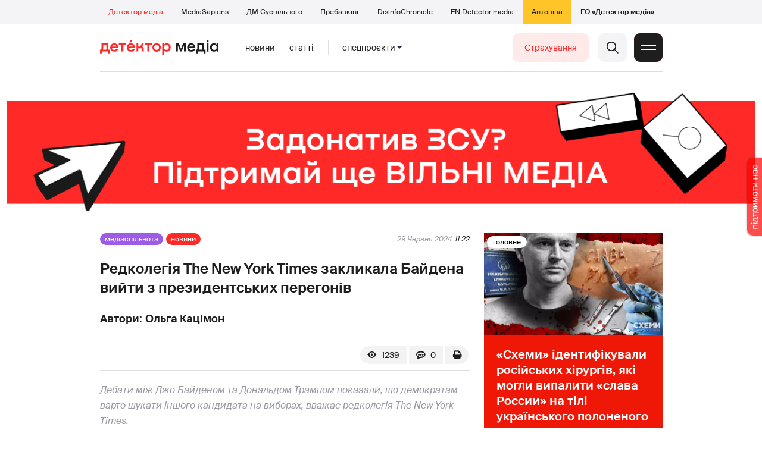

--- FILE ---
content_type: text/html; charset=utf-8
request_url: https://detector.media/community/article/228946/2024-06-29-redkolegiya-the-new-york-times-zaklykala-baydena-vyyty-z-prezydentskykh-peregoniv/
body_size: 22514
content:
<!DOCTYPE html>
<html lang="uk">
<head>
<meta http-equiv="Content-Type" content="text/html;charset=UTF-8" />

<base href="https://detector.media/">
<link type="image/x-icon" href="/content/2/image/favicon.ico" rel="shortcut icon" />

<link rel="canonical" href="https://detector.media/community/article/228946/2024-06-29-redkolegiya-the-new-york-times-zaklykala-baydena-vyyty-z-prezydentskykh-peregoniv/" />


<meta name="viewport" content="width=device-width, initial-scale=1, user-scalable=yes">
        
<title>Редколегія The New York Times закликала Байдена вийти з президентських перегонів - Детектор медіа.</title>
            
<meta name="description" content="Дебати між Джо Байденом та Дональдом Трампом показали, що демократам варто шукати іншого кандидата на виборах, вважає редколегія The New York Times.">
            
<meta name="keywords" content="Трамп,теледебати,США,Дональд Трамп,Джо Байден,дебати,вибори в США,вибори,Байден і ЗМІ,Детектор медіа,СМ,ДМ">
<meta name="news_keywords" content="Трамп,теледебати,США,Дональд Трамп,Джо Байден,дебати,вибори в США,вибори,Байден і ЗМІ,Детектор медіа,СМ,ДМ" />

            
<meta name="robots" content="max-image-preview:large">
<meta name="image" content="https://detector.media/doc/images/news/archive/2021/228946/ArticleImage_228946.jpg?t=1719649392">
<link rel="image_src" href="https://detector.media/doc/images/news/archive/2021/228946/ArticleImage_228946.jpg?t=1719649392">

<meta name="Author" content="Ольга Кацімон" />
            
<meta property="fb:app_id" content="1996377033719321"/>

<meta property="og:locale" content="uk_UA" />
<meta property="og:title" content="Редколегія The New York Times закликала Байдена вийти з президентських перегонів"/>
<meta property="og:type" content="article"/>
<meta property="og:url" content="https://detector.media/community/article/228946/2024-06-29-redkolegiya-the-new-york-times-zaklykala-baydena-vyyty-z-prezydentskykh-peregoniv/"/>
<meta property="og:site_name" content="detector.media"/>
<meta property="og:description" content="Дебати між Джо Байденом та Дональдом Трампом показали, що демократам варто шукати іншого кандидата на виборах, вважає редколегія The New York Times."/>
<meta property="og:updated_time" content="2024-06-29T11:23:12+03:00" />
<meta property="og:image:width" content="2250"/>
<meta property="og:image:height" content="1370"/>
<meta property="og:image" content="https://detector.media/doc/images/news/archive/2021/228946/ArticleImage_228946.jpg?t=1719649392" />
<meta property="og:image:alt" content="Редколегія The New York Times закликала Байдена вийти з президентських перегонів"/>
<link rel="apple-touch-icon" href="/content/2/image/apple-touch-icon.png">

<meta property="article:section" content="Новини" />
<meta property="article:published_time" content="2024-06-29T11:22:00+03:00" />
<meta property="article:author" content="Ольга Кацімон">
<meta property="article:tag" content="Трамп,теледебати,США,Дональд Трамп,Джо Байден,дебати,вибори в США,вибори,Байден і ЗМІ,Детектор медіа,СМ,ДМ" />
<meta property="article:modified_time" content="2024-06-29T11:23:12+03:00" />

<meta name="twitter:card" content="summary">
<meta name="twitter:creator" content="creator">
<meta name="twitter:site" content="@DetectorMedia">
<meta name="twitter:url" content="https://detector.media/community/article/228946/2024-06-29-redkolegiya-the-new-york-times-zaklykala-baydena-vyyty-z-prezydentskykh-peregoniv/" />
<meta name="twitter:description" content="Дебати між Джо Байденом та Дональдом Трампом показали, що демократам варто шукати іншого кандидата на виборах, вважає редколегія The New York Times." />
<meta name="twitter:title" content="Редколегія The New York Times закликала Байдена вийти з президентських перегонів" />
<meta name="twitter:image" content="https://detector.media/doc/images/news/archive/2021/228946/ArticleImage_228946.jpg?t=1719649392" />
<meta name="twitter:image:src" content="https://detector.media/doc/images/news/archive/2021/228946/ArticleImage_228946.jpg?t=1719649392">




<script type="application/ld+json">
{
    "@context": "https://schema.org",
    "@type": "NewsArticle",
    "headline": "Редколегія The New York Times закликала Байдена вийти з президентських перегонів",
    "name": "Редколегія The New York Times закликала Байдена вийти з президентських перегонів",
    "url": "https://detector.media/community/article/228946/2024-06-29-redkolegiya-the-new-york-times-zaklykala-baydena-vyyty-z-prezydentskykh-peregoniv/",
    "datePublished": "2024-06-29T11:22:00+03:00",
    "dateModified": "2024-06-29T11:23:12+03:00",
    "description": "Дебати між Джо Байденом та Дональдом Трампом показали, що демократам варто шукати іншого кандидата на виборах, вважає редколегія The New York Times.",
    "mainEntityOfPage": {
        "@type":"WebPage",
        "@id":"https://detector.media/community/article/228946/2024-06-29-redkolegiya-the-new-york-times-zaklykala-baydena-vyyty-z-prezydentskykh-peregoniv/"
    },
    "author": {
    "@type": "Person",
    "name": "Ольга Кацімон"
    },
    "image": {
        "@type": "ImageObject",
        "url": "https://detector.media/doc/images/news/archive/2021/228946/ArticleImage_228946.jpg?t=1719649392",
        "width": 2250,
        "height": 1370
    },
    "publisher": {
        "@type": "Organization",
        "name": "Детектор медіа",
        "logo": {
            "@type": "ImageObject",
            "url": "https://detector.media/content/2/image/logo_sq.jpg",
            "width": 1400,
            "height": 1400
        }
    }
    
}
</script><link rel="stylesheet" property="stylesheet" type="text/css" href="/content/2/css/style.css?v=285" >
<link rel="stylesheet" property="stylesheet" type="text/css" href="/content/2/css/style.9x.css?v=100" />
<link rel="stylesheet" property="stylesheet" type="text/css" href="/content/2/css/style.7x.css?v=100" />
<link rel="stylesheet" property="stylesheet" type="text/css" href="/content/2/css/style.3x.css?v=101" />

<link rel="stylesheet" property="stylesheet" type="text/css" href="/modules/md_scrollpage/md.scrollpage.css?v=6" />
<link rel="stylesheet" property="stylesheet" type="text/css" href="/modules/archive/class.archive.css?v=6" />
<link rel="stylesheet" property="stylesheet" type="text/css" href="/modules/md_vote/md.vote.css?v=6" />
<link rel="stylesheet" property="stylesheet" type="text/css" media="all" href="/modules/md_photobank/md.photobank.css?v=6"/>
<link rel="stylesheet" property="stylesheet" type="text/css" media="all" href="/modules/md_filebase/md.filebase.css?v=6"/>

<script src="/modules/md_photobank/md.photobank.js"></script>
<script src="/scripts/scripts.js?v=14"></script>


<link rel="stylesheet" property="stylesheet" type="text/css" href="/content/2/css/brendering.css?v=7" /><link type="application/rss+xml" title="Редколегія The New York Times закликала Байдена вийти з президентських перегонів - Детектор медіа." href="https://detector.media/rss/" rel="alternate" />
<style>
.mdb_bs11 {
    display: block;
    position: fixed;
    right: -15px;
    top: 37%;
    padding: 0;
    margin: 0;
    width: auto;
    float: right;
    text-align: center;
    z-index: 2000;
}
.mdb_bs11 img,
.mdb_bs11 a{
    border: 0;
    display: block;
    margin: 0;
    padding: 0;
}
.mdb_bs11 img {
    box-shadow: 0px 0px 3px #000;
    text-decoration: none;
    border: 0;
    opacity: 0.7;
    padding: 0;
    margin: 0;
    border-radius: 10px 0px 0 10px;
    background: transparent;
    transition: all 0.1s ease 0s;
}
.mdb_bs11 img:hover,
.mdb_bs11 img:active{
    opacity: 1;
    transition: all 0.1s ease 0s;
}
</style></head><body id="body" class=" art_bmt_1"><div class="banner_brend"></div><div class="dm_brend"><div class="menu_4"><div class="sitemenu_title siteid_443 sitetype_S sitelimit_0 sitelevel_1 site_mset site_mset_443"><div class="sitemenu_link"><a href="/page/podsites/">Проєкти</a><div class="sitepodmenu_1"><div class="sitemenu_title siteid_444 sitetype_R sitelimit_0 sitelevel_0 site_mset site_mset_444"><div class="sitemenu_link"><a href="/">Детектор медіа</a></div></div><div class="sitemenu_title siteid_281 sitetype_R sitelimit_1 sitelevel_0 "><div class="sitemenu_link"><a href="https://ms.detector.media/">MediaSapiens</a></div></div><div class="sitemenu_title siteid_445 sitetype_R sitelimit_2 sitelevel_0 "><div class="sitemenu_link"><a href="https://stv.detector.media">ДМ Суспільного</a></div></div><div class="sitemenu_title siteid_484 sitetype_R sitelimit_3 sitelevel_0 "><div class="sitemenu_link"><a href="https://prebunkingwithgoogle.detector.media">Пребанкінг</a></div></div><div class="sitemenu_title siteid_473 sitetype_R sitelimit_4 sitelevel_0 "><div class="sitemenu_link"><a href="https://desinfo.detector.media/">DisinfoChronicle</a></div></div><div class="sitemenu_title siteid_478 sitetype_R sitelimit_5 sitelevel_0 "><div class="sitemenu_link"><a href="https://en.detector.media/">EN Detector media</a></div></div><div class="sitemenu_title siteid_483 sitetype_R sitelimit_6 sitelevel_0 "><div class="sitemenu_link"><a href="https://antonina.detector.media/">Антоніна</a></div></div><div class="sitemenu_title siteid_409 sitetype_R sitelimit_7 sitelevel_0 "><div class="sitemenu_link"><a href="https://go.detector.media">ГО «Детектор медіа»</a></div></div></div></div></div></div><div class="siteSubMenu" id="siteSubMenu"><div class="submenu_blk_2"><div class="siteHeadLogo"><a href="/"></a></div><div class="submenu_blk"><div class="submenu_title subid_452 subtype_E sublimit_0 sublevel_1 "><div class="submenu_link"><a href="https://detector.media/type/1/">Новини</a><div class="subpodmenu_1"></div></div></div><div class="submenu_title subid_453 subtype_E sublimit_1 sublevel_1 "><div class="submenu_link"><a href="https://detector.media/type/4/">Статті</a><div class="subpodmenu_1"></div></div></div><div class="submenu_title subid_454 subtype_E sublimit_2 sublevel_1 "><div class="submenu_link"><a href="/category/kritika/">Критика</a><div class="subpodmenu_1"></div></div></div><div class="submenu_title subid_455 subtype_E sublimit_3 sublevel_1 "><div class="submenu_link"><a href="/category/monitoring/">Моніторинг</a><div class="subpodmenu_1"></div></div></div><div class="submenu_title subid_456 subtype_E sublimit_4 sublevel_1 "><div class="submenu_link"><a href="/category/rinok/">Ринок</a><div class="subpodmenu_1"></div></div></div><div class="submenu_title subid_457 subtype_E sublimit_5 sublevel_1 "><div class="submenu_link"><a href="/category/podcasts/">Подкасти</a><div class="subpodmenu_1"></div></div></div><div class="submenu_title subid_458 subtype_E sublimit_6 sublevel_1 "><div class="submenu_link"><a href="/category/infospace/">Інфопростір</a><div class="subpodmenu_1"></div></div></div></div><div class="spcmenu_blkTitle">Cпецпроєкти<div class="spcmenuBtnOn" onclick="rplClass('body','top_search_hide','top_search_view');rplClass('body','menu_hide','menu_show');rplClass('body','spcm_show','spcm_hide');"></div><div class="spcmenuBtnOff" onclick="rplClass('body','spcm_hide','spcm_show');"></div></div><div class="clsBtnBlk"><div class="clsBtnOff" onclick="rplClass('body','top_search_hide','top_search_view');rplClass('body','spcm_hide','spcm_show');rplClass('body','menu_show','menu_hide');"></div><div class="clsBtnOn" onclick="rplClass('body','menu_hide','menu_show');"></div></div><div class="top_search_btn"><div class="top_search_h" onclick="rplClass('body','top_search_hide','top_search_view');"></div><div class="top_search_v" onclick="rplClass('body','spcm_hide','spcm_show');rplClass('body','menu_hide','menu_show');rplClass('body','top_search_view','top_search_hide');"></div></div><div class="btn_donate_r"><a href="https://docs.google.com/forms/d/e/1FAIpQLSeHNM6lsU8fnW0jD9Ns_BNToRx4dJbtwCwClXlWUs3FO7-OSQ/viewform" target="_blank">Страхування</a></div></div></div><div class="top_search" id="top_search"><div class="top_search_blk"><div class="submenu_blk_3"><form action="https://detector.media/search/" method="post"><div class="top_search_txt"><input type="text" name="search" value=" Пошук" onfocus="if(this.value==' Пошук')this.value='';" onblur="if(this.value=='')this.value=' Пошук';" aria-label="Search"></div><div class="top_search_btn"><input type="submit" value="f"></div></form><div class="top_search_sets"><a href="https://detector.media/search/" title="Розширений пошук">

        <svg width="20" height="20" viewBox="0 0 20 20" fill="none" xmlns="http://www.w3.org/2000/svg">
<path id="Vector" d="M0.702041 10.6982H9.64082C9.9551 11.992 11.1224 12.9553 12.5143 12.9553C13.9061 12.9553 15.0694 11.992 15.3878 10.6982H19.298C19.6857 10.6982 20 10.3839 20 9.99612C20 9.60836 19.6857 9.29816 19.298 9.29816H15.3878C15.0735 8.00428 13.9061 7.04102 12.5143 7.04102C11.1224 7.04102 9.95918 8.00428 9.64082 9.29816H0.702041C0.314286 9.29816 0 9.61244 0 9.99612C0.00408163 10.388 0.318367 10.6982 0.702041 10.6982ZM12.5143 8.4451C13.3714 8.4451 14.0694 9.14306 14.0694 10.0002C14.0694 10.8573 13.3714 11.5553 12.5143 11.5553C11.6571 11.5553 10.9551 10.8573 10.9551 10.0002C10.9551 9.14306 11.6531 8.4451 12.5143 8.4451Z"/>
<path id="Vector_2" d="M0.702041 17.4858H4.99184C5.30612 18.7796 6.47347 19.7429 7.86531 19.7429C9.25714 19.7429 10.4204 18.7796 10.7388 17.4858H19.298C19.6857 17.4858 20 17.1715 20 16.7878C20 16.4 19.6857 16.0858 19.298 16.0858H10.7388C10.4245 14.7919 9.25714 13.8286 7.86531 13.8286C6.47347 13.8286 5.3102 14.7919 4.99184 16.0858H0.702041C0.314286 16.0858 0 16.4 0 16.7878C0.00408163 17.1715 0.318367 17.4858 0.702041 17.4858ZM7.86531 15.2286C8.72245 15.2286 9.42041 15.9266 9.42041 16.7837C9.42041 17.6409 8.72245 18.3388 7.86531 18.3388C7.02041 18.3388 6.33061 17.6613 6.3102 16.8164C6.3102 16.8041 6.3102 16.7919 6.3102 16.7796C6.3102 16.7674 6.3102 16.7551 6.3102 16.7429C6.33061 15.9062 7.02041 15.2286 7.86531 15.2286Z"/>
<path id="Vector_3" d="M0.702041 3.91447H4.99184C5.30612 5.20834 6.47347 6.17161 7.86531 6.17161C9.25714 6.17161 10.4204 5.20834 10.7388 3.91447H19.298C19.6857 3.91447 20 3.60018 20 3.21243C20 2.82467 19.6857 2.51447 19.298 2.51447H10.7388C10.4245 1.22059 9.25714 0.257324 7.86531 0.257324C6.47347 0.257324 5.3102 1.22059 4.99184 2.51447H0.702041C0.314286 2.51447 0 2.82875 0 3.21243C0.00408163 3.60018 0.318367 3.91447 0.702041 3.91447ZM7.86531 1.65732C8.72245 1.65732 9.42041 2.35528 9.42041 3.21243C9.42041 4.06957 8.72245 4.76753 7.86531 4.76753C7.02041 4.76753 6.33061 4.08998 6.3102 3.24508C6.3102 3.23283 6.3102 3.22059 6.3102 3.20834C6.3102 3.1961 6.3102 3.18385 6.3102 3.17161C6.33061 2.33896 7.02041 1.65732 7.86531 1.65732Z"/>

</svg>

        </a></div></div></div></div><div class="spcmenu_blk"><div class="submenu_blk_3"><div class="spcmenu_listBlk"><div class="spcmenu_title spcmenu_limit_1  "><a href="/tag/39162/">Моніторинг ютубу</a></div><div class="spcmenu_title spcmenu_limit_2  "><a href="/tag/31666/">Аналіз соціальних мереж</a></div><div class="spcmenu_title spcmenu_limit_3  "><a href="/tag/1717/">моніторинг інформполітики</a></div><div class="spcmenu_title spcmenu_limit_4  "><a href="/tag/4815/">Детектор телерейтингів</a></div><div class="spcmenu_title spcmenu_limit_5 spcmenu_end "><a href="/tag/2348/">дослідження ДМ</a></div></div></div><div class="submenu_blk_3"><div class="spcmenu2_listBlk"><div class="spcmenu2_title spcmenu2_limit_1  "><a href="/tag/39052/">Війна сенсів</a></div><div class="spcmenu2_title spcmenu2_limit_2  "><a href="/tag/432/">саморегулювання ЗМІ</a></div><div class="spcmenu2_title spcmenu2_limit_3  "><a href="/tag/30796/">Партнерські проєкти</a></div><div class="spcmenu2_title spcmenu2_limit_4  "><a href="/tag/38303/">Історії релокованих медіа</a></div><div class="spcmenu2_title spcmenu2_limit_5  "><a href="/tag/30694/">Медіатренди від професіоналів</a></div><div class="spcmenu2_title spcmenu2_limit_6  "><a href="/tag/29364/">Ньюспалм</a></div><div class="spcmenu2_title spcmenu2_limit_7  "><a href="/tag/30052/">Медіачек</a></div><div class="spcmenu2_title spcmenu2_limit_8  "><a href="/tag/2322/">Детектор маніпуляцій</a></div><div class="spcmenu2_title spcmenu2_limit_9  "><a href="/tag/29365/">Спойлер</a></div><div class="spcmenu2_title spcmenu2_limit_10  "><a href="/tag/1923/">моніторинг розслідувань</a></div><div class="spcmenu2_title spcmenu2_limit_11  "><a href="/tag/36052/">Щоденник Docudays UA</a></div><div class="spcmenu2_title spcmenu2_limit_12  "><a href="/tag/30650/">Правда і вимисел про коронавірус</a></div><div class="spcmenu2_title spcmenu2_limit_13  "><a href="/tag/32908/">Післявоєнна реконструкція</a></div><div class="spcmenu2_title spcmenu2_limit_14  "><a href="/tag/32380/">Журналісти, які стали військовими</a></div><div class="spcmenu2_title spcmenu2_limit_15  "><a href="/tag/32382/">Історія ГО Детектор медіа</a></div><div class="spcmenu2_title spcmenu2_limit_16  "><a href="/tag/30558/">Медіакритика з Ярославом Зубченком</a></div><div class="spcmenu2_title spcmenu2_limit_17  "><a href="/tag/31890/">Дошка ганьби</a></div><div class="spcmenu2_title spcmenu2_limit_18  "><a href="/tag/30660/">Коронавірус: моніторинг медіа</a></div><div class="spcmenu2_title spcmenu2_limit_19  "><a href="/tag/31699/">Антипремія ДМ</a></div><div class="spcmenu2_title spcmenu2_limit_20 spcmenu2_end "><a href="/tag/30699/">Журналістика незалежної України. Із перших уст</a></div><div class="global_blklink"><a href="/module/specprojects/">всі спецроєкти</a></div></div></div></div><div class="siteTopMenu" id="siteTopMenu"><div class="topmenu_blk"></div></div><div class="up_menu_blk"><div class="btn_donate_r"><a href="https://donate.detector.media" target="_blank">Пiдтримати нас</a></div><div class="btn_donate_r"><a href="https://docs.google.com/forms/d/e/1FAIpQLSeHNM6lsU8fnW0jD9Ns_BNToRx4dJbtwCwClXlWUs3FO7-OSQ/viewform" target="_blank">Страхування журналістів</a></div><div class="lining"><div class="up_menu_3 up_menu"><div class="up_menu_ttl">Проєкти ГО «Детектор медіа»</div><div class="sitemenu_title siteid_443 sitetype_S sitelimit_0 sitelevel_1 site_mset site_mset_443"><div class="sitemenu_link"><a href="/page/podsites/">Проєкти</a><div class="sitepodmenu_1"><div class="sitemenu_title siteid_444 sitetype_R sitelimit_0 sitelevel_0 site_mset site_mset_444"><div class="sitemenu_link"><a href="/">Детектор медіа</a></div></div><div class="sitemenu_title siteid_281 sitetype_R sitelimit_1 sitelevel_0 "><div class="sitemenu_link"><a href="https://ms.detector.media/">MediaSapiens</a></div></div><div class="sitemenu_title siteid_445 sitetype_R sitelimit_2 sitelevel_0 "><div class="sitemenu_link"><a href="https://stv.detector.media">ДМ Суспільного</a></div></div><div class="sitemenu_title siteid_446 sitetype_R sitelimit_3 sitelevel_0 "><div class="sitemenu_link"><a href="https://zz.detector.media">ЗМІ для змін</a></div></div><div class="sitemenu_title siteid_484 sitetype_R sitelimit_4 sitelevel_0 "><div class="sitemenu_link"><a href="https://prebunkingwithgoogle.detector.media">Пребанкінг</a></div></div><div class="sitemenu_title siteid_350 sitetype_E sitelimit_5 sitelevel_0 "><div class="sitemenu_link"><a href="http://mediadriver.online">Медіадрайвер</a></div></div><div class="sitemenu_title siteid_295 sitetype_S sitelimit_6 sitelevel_0 "><div class="sitemenu_link"><a href="/page/newsboard/">NewsBoard</a></div></div><div class="sitemenu_title siteid_473 sitetype_R sitelimit_7 sitelevel_0 "><div class="sitemenu_link"><a href="https://desinfo.detector.media/">DisinfoChronicle</a></div></div><div class="sitemenu_title siteid_279 sitetype_R sitelimit_8 sitelevel_0 "><div class="sitemenu_link"><a href="https://video.detector.media">Відеотека</a></div></div><div class="sitemenu_title siteid_297 sitetype_E sitelimit_9 sitelevel_0 "><div class="sitemenu_link"><a href="https://vybory.detector.media">Вибори та ЗМІ</a></div></div><div class="sitemenu_title siteid_478 sitetype_R sitelimit_10 sitelevel_0 "><div class="sitemenu_link"><a href="https://en.detector.media/">EN Detector media</a></div></div><div class="sitemenu_title siteid_483 sitetype_R sitelimit_11 sitelevel_0 "><div class="sitemenu_link"><a href="https://antonina.detector.media/">Антоніна</a></div></div><div class="sitemenu_title siteid_409 sitetype_R sitelimit_12 sitelevel_0 "><div class="sitemenu_link"><a href="https://go.detector.media">ГО «Детектор медіа»</a></div></div><div class="sitemenu_title siteid_485 sitetype_R sitelimit_13 sitelevel_0 "><div class="sitemenu_link"><a href="/tag/29364/">Ньюспалм</a></div></div><div class="sitemenu_title siteid_486 sitetype_R sitelimit_14 sitelevel_0 "><div class="sitemenu_link"><a href="/category/mediumy/">Медіуми</a></div></div></div></div></div></div><div class="up_menu_2 up_menu"><div class="submenu_title subid_447 subtype_S sublimit_0 sublevel_1 sub_mset sub_mset_447"><div class="submenu_link"><a href="/page/menutypes/">Типи матеріалів</a><div class="subpodmenu_1"><div class="submenu_title subid_305 subtype_R sublimit_0 sublevel_0 sub_mset sub_mset_305"><div class="submenu_link"><a href="/type/1/">Новини</a></div></div><div class="submenu_title subid_306 subtype_R sublimit_1 sublevel_0 "><div class="submenu_link"><a href="/type/4/">Статті</a></div></div><div class="submenu_title subid_307 subtype_R sublimit_2 sublevel_0 "><div class="submenu_link"><a href="/type/5/">Інтерв'ю</a></div></div><div class="submenu_title subid_309 subtype_R sublimit_3 sublevel_0 "><div class="submenu_link"><a href="/type/7/">Опитування</a></div></div><div class="submenu_title subid_308 subtype_R sublimit_4 sublevel_0 "><div class="submenu_link"><a href="/type/2/">Анонси</a></div></div><div class="submenu_title subid_317 subtype_R sublimit_5 sublevel_0 "><div class="submenu_link"><a href="/type/11/">Мультимедіа</a></div></div><div class="submenu_title subid_465 subtype_R sublimit_6 sublevel_0 "><div class="submenu_link"><a href="/type/16/">Блоги</a></div></div><div class="submenu_title subid_323 subtype_R sublimit_7 sublevel_0 "><div class="submenu_link"><a href="/type/12/">Column</a></div></div><div class="submenu_title subid_468 subtype_R sublimit_8 sublevel_0 "><div class="submenu_link"><a href="/type/13/">Документи</a></div></div><div class="submenu_title subid_71 subtype_R sublimit_9 sublevel_0 "><div class="submenu_link"><a href="/type/14/">Дайджест</a></div></div></div></div></div><div class="submenu_title subid_448 subtype_A sublimit_1 sublevel_1 sub_mset sub_mset_448"><div class="submenu_link"><a href="/category/rubryky/">Рубрики</a><div class="subpodmenu_1"><div class="submenu_title subid_9 subtype_A sublimit_0 sublevel_0 "><div class="submenu_link"><a href="/category/kritika/">Критика</a></div></div><div class="submenu_title subid_8 subtype_A sublimit_1 sublevel_0 "><div class="submenu_link"><a href="/category/monitoring/">Моніторинг</a></div></div><div class="submenu_title subid_300 subtype_A sublimit_2 sublevel_0 "><div class="submenu_link"><a href="/category/rinok/">Ринок</a></div></div><div class="submenu_title subid_320 subtype_A sublimit_3 sublevel_0 "><div class="submenu_link"><a href="/category/infospace/">Інфопростір</a></div></div><div class="submenu_title subid_319 subtype_A sublimit_4 sublevel_0 sub_mset sub_mset_319"><div class="submenu_link"><a href="/category/community/">Медіаспільнота</a></div></div><div class="submenu_title subid_318 subtype_A sublimit_5 sublevel_0 "><div class="submenu_link"><a href="/category/production/">Виробництво</a></div></div><div class="submenu_title subid_479 subtype_A sublimit_6 sublevel_0 "><div class="submenu_link"><a href="/category/podcasts/">Подкасти</a></div></div><div class="submenu_title subid_405 subtype_A sublimit_7 sublevel_0 "><div class="submenu_link"><a href="/category/khronika-dezinformatsii/">Хроніка російської пропаганди</a></div></div><div class="submenu_title subid_488 subtype_A sublimit_8 sublevel_0 "><div class="submenu_link"><a href="/category/tendery/">Тендери</a></div></div><div class="submenu_title subid_489 subtype_A sublimit_9 sublevel_0 "><div class="submenu_link"><a href="/category/mozhlyvosti-dlya-media/">Можливості для медіа</a></div></div><div class="submenu_title subid_321 subtype_A sublimit_10 sublevel_0 "><div class="submenu_link"><a href="/category/medialife/">Антоніна</a></div></div><div class="submenu_title subid_464 subtype_R sublimit_11 sublevel_0 "><div class="submenu_link"><a href="/tag/2348/">Дослідження ДМ</a></div></div><div class="submenu_title subid_476 subtype_A sublimit_12 sublevel_0 "><div class="submenu_link"><a href="/category/lysty-do-spilnoty-dm/">Листи до читачів ДМ</a></div></div><div class="submenu_title subid_490 subtype_R sublimit_13 sublevel_0 "><div class="submenu_link"><a href="/tag/39388/">Центр досліджень</a></div></div></div></div></div><div class="submenu_title subid_449 subtype_A sublimit_2 sublevel_1 "><div class="submenu_link"><a href="/category/menumore/">Більше</a><div class="subpodmenu_1"><div class="submenu_title subid_442 subtype_A sublimit_0 sublevel_0 "><div class="submenu_link"><a href="/category/jobs/">Вакансіі</a></div></div><div class="submenu_title subid_311 subtype_R sublimit_1 sublevel_0 "><div class="submenu_link"><a href="/authors/all/">Автори</a></div></div><div class="submenu_title subid_189 subtype_R sublimit_2 sublevel_0 "><div class="submenu_link"><a href="/tag/all/">Теги</a></div></div><div class="submenu_title subid_75 subtype_R sublimit_3 sublevel_0 "><div class="submenu_link"><a href="/archive/">Архiв</a></div></div><div class="submenu_title subid_137 subtype_E sublimit_4 sublevel_0 "><div class="submenu_link"><a href="https://chat.detector.media">Чат</a></div></div></div></div></div><div class="submenu_title subid_450 subtype_S sublimit_3 sublevel_1 "><div class="submenu_link"><a href="/page/menuabout/">Про нас</a><div class="subpodmenu_1"><div class="submenu_title subid_466 subtype_R sublimit_0 sublevel_0 "><div class="submenu_link"><a href="/page/podsites/">Дочірні проєкти</a></div></div><div class="submenu_title subid_346 subtype_R sublimit_1 sublevel_0 "><div class="submenu_link"><a href="https://go.detector.media/books/">Книги ДМ</a></div></div><div class="submenu_title subid_192 subtype_S sublimit_2 sublevel_0 "><div class="submenu_link"><a href="/page/advertprice/">Реклама</a></div></div><div class="submenu_title subid_73 subtype_S sublimit_3 sublevel_0 "><div class="submenu_link"><a href="/page/contacts/">Контакти</a></div></div><div class="submenu_title subid_469 subtype_E sublimit_4 sublevel_0 "><div class="submenu_link"><a href="https://donate.detector.media">Підтримати нас</a></div></div><div class="submenu_title subid_472 subtype_E sublimit_5 sublevel_0 "><div class="submenu_link"><a href="https://spilnota.detector.media">Спільнота ДМ</a></div></div></div></div></div><div class="submenu_title subid_451 subtype_S sublimit_4 sublevel_1 "><div class="submenu_link"><a href="/page/menuhelp/">Допомога</a><div class="subpodmenu_1"><div class="submenu_title subid_467 subtype_R sublimit_0 sublevel_0 "><div class="submenu_link"><a href="/module/feedback/">Написати нам</a></div></div></div></div></div></div><div class="up_menu_5 up_menu"><div class="up_menu_ttl">Спецпроєкти</div><div class="spcmenu_title spcmenu_limit_1  "><a href="/tag/39162/">Моніторинг ютубу</a></div><div class="spcmenu_title spcmenu_limit_2  "><a href="/tag/31666/">Аналіз соціальних мереж</a></div><div class="spcmenu_title spcmenu_limit_3  "><a href="/tag/1717/">моніторинг інформполітики</a></div><div class="spcmenu_title spcmenu_limit_4  "><a href="/tag/4815/">Детектор телерейтингів</a></div><div class="spcmenu_title spcmenu_limit_5 spcmenu_end "><a href="/tag/2348/">дослідження ДМ</a></div><div class="up_menu_link"><div class="global_blklink"><a href="/module/specprojects/">всі спецроєкти</a></div></div></div><div class="submenu_blk_3"><div class="infoSite"><div class="msb_form mch_black"><form action="https://media.us10.list-manage.com/subscribe?u=79b2b113adbd9409ad12bc8c2&id=21c0ea3a8e" method="post" name="mc-embedded-subscribe-form" class="mc-embedded-subscribe-form validate" target="_blank" novalidate="">
            <div class="mc_embed_signup_scroll">
            <div class="mch_txt"><input type="email" value="" name="EMAIL" class="mailchimp-text email" placeholder="Введіть ваш email" required=""></div>
            <div class="main_chimp msb_btn"><input class="mailchimp-button" type="submit" value="Підписатися" name="subscribe"></div>
            </div>
        </form></div><div class="sc_links"><a href="/rss/" class="rss_ico_dm ico_sc_btn">e</a><a href="https://t.me/detector_media" class="tm_ico_dm ico_sc_btn">y</a><a href="https://www.facebook.com/DetectorMedia/" class="fb_ico_dm ico_sc_btn">a</a><a href="https://twitter.com/DetectorMedia" class="tw_ico_dm ico_sc_btn">p</a><a href="https://www.instagram.com/detectormedia/" class="in_ico_dm ico_sc_btn">A</a></div></div></div></div></div><div class="content"><div class="content_in"><!--container--><div class="container"><div class="md_banner_zone mdb_t4 mdb_bs19 mdb_zs5"><style>
.mdb_bs19 .md_banner_link .md_banner_img {
    width: 1256px;
}
</style><a class="md_banner_link" href="/bclick.php?/19/" ><img class="md_banner_img" src="/php_uploads/modules/md_banner/2/19.png?t=1738263583" alt="" /></a></div><script src="/scripts/correction.js"></script><div class="art_tree show_3x"><div class="artCatBlk"><div class="catHome"><a href="/"></a></div><div class="catName">/</div><div class="catName"><a href="https://detector.media/category/community/">Медіаспільнота</a></div><div class="catName">/</div><div class="catName"><a href="https://detector.media/type/1/">Новини</a></div></div></div><div class="specpblk long_set_0 "><div class="specimg"><img src="/doc/images/news/archive/2021/228946/i75_ArticleImage_228946.webp" alt="Редколегія The New York Times закликала Байдена вийти з президентських перегонів"/></div><div class="specinfo"><div class="art_sets_blk"><div class="art_set_cat"><a href="https://detector.media/category/community/">Медіаспільнота</a></div><div class="art_set_type"><a href="https://detector.media/type/1/">Новини</a></div></div><div class="artTitleBlk"><h1>Редколегія The New York Times закликала Байдена вийти з президентських перегонів</h1></div><div class="artDateBlk"><div class="artDate">29 Червня 2024</div></div><div class="art_cnt_blks"><div class="artPrintBLK"><a href="https://detector.media/print/228946/" target="_blank" rel="nofollow" alt="print"></a></div><div class="art_cnt_blk"><div onclick="scroll_to_show('artCommentBLK');"><div class="art_cnt_com">0</div></div></div><div class="artCountsBLK"><div class="artCounts">1239</div></div></div></div></div><div class="lining"><div class="article_page art_mtype_1 art_type_1 art_long_0  art_cat_319 art_cat_448 art_cat_2 art_cat_1   arttag_29988 arttag_44 arttag_206 arttag_1013 arttag_30938 arttag_1902 arttag_2044 arttag_62 arttag_31425" id="elem"><div class="right_dblLine"><div class="centerLine"><div class="artBlock" id="artBlock"><div class="art_sets_blk"><div class="art_set_cat"><a href="https://detector.media/category/community/">Медіаспільнота</a></div><div class="art_set_type"><a href="https://detector.media/type/1/">Новини</a></div><div class="artDateBlk"><div class="artDate">29 Червня 2024</div><div class="artTime">11:22</div></div></div><div class="artTitleBlk"><h1>Редколегія The New York Times закликала Байдена вийти з президентських перегонів</h1></div><div class="artAuthors"><div class="artAuthor artAlimit_1 artEnd"><div class="artInfoBlk"><div class="artAuthorBlk"><div class="artAuthorInfo"><a href="https://detector.media/authors/1824/">Ольга Кацімон</a></div></div></div><div class="artAuthorDesc"></div></div></div><div class="art_cnt_blks"><div class="artPrintBLK"><a href="https://detector.media/print/228946/" target="_blank" rel="nofollow" alt="print"></a></div><div class="art_cnt_blk"><div onclick="scroll_to_show('artCommentBLK');"><div class="art_cnt_com">0</div></div></div><div class="artCountsBLK"><div class="artCounts">1239</div></div></div><div class="artContentBlk" id="artelem">
<script>
artelem.onclick = function(event) {
    if(event.target != "[object HTMLImageElement]"){

    //} else if(event.target.id == "art_full_alls"){
    } else if(event.target.id && event.target.id != "art_full_ind"){
        //alert ("ай-яай-яай");
    } else if(event.target=="[object HTMLImageElement]"){

        if(event.target.id != "art_full_ind"){
            document.getElementById("art_full_alls").src = event.target.src;
        } else {
            document.getElementById("art_full_alls").src = "/doc/images/news/archive/2021/228946/ArticleImage_228946.webp";
        }
        show("artImgBlkFull");
    }
}
</script><div class="artSocSticky"><div class="artSocBLK"><a class="soc_fb" rel="nofollow" target="_blank" href="https://www.facebook.com/sharer.php?u=https%3A%2F%2Fdetector.media%2Fcommunity%2Farticle%2F228946%2F2024-06-29-redkolegiya-the-new-york-times-zaklykala-baydena-vyyty-z-prezydentskykh-peregoniv%2F" title="Facebook"><img src="https://detector.media/modules/social/socialmg/top/facebook.png" alt="" /></a><a class="soc_tw" rel="nofollow" target="_blank" href="https://twitter.com/intent/tweet?url=https%3A%2F%2Fdetector.media%2Fcommunity%2Farticle%2F228946%2F2024-06-29-redkolegiya-the-new-york-times-zaklykala-baydena-vyyty-z-prezydentskykh-peregoniv%2F&text=%D0%A0%D0%B5%D0%B4%D0%BA%D0%BE%D0%BB%D0%B5%D0%B3%D1%96%D1%8F%20The%20New%20York%20Times%20%D0%B7%D0%B0%D0%BA%D0%BB%D0%B8%D0%BA%D0%B0%D0%BB%D0%B0%20%D0%91%D0%B0%D0%B9%D0%B4%D0%B5%D0%BD%D0%B0%20%D0%B2%D0%B8%D0%B9%D1%82%D0%B8%20%D0%B7%20%D0%BF%D1%80%D0%B5%D0%B7%D0%B8%D0%B4%D0%B5%D0%BD%D1%82%D1%81%D1%8C%D0%BA%D0%B8%D1%85%20%D0%BF%D0%B5%D1%80%D0%B5%D0%B3%D0%BE%D0%BD%D1%96%D0%B2" title="Twitter"><img src="https://detector.media/modules/social/socialmg/top/twitter.png" alt="" /></a><div class="soc_link" onclick="navigator.clipboard.writeText('https://detector.media/community/article/228946/2024-06-29-redkolegiya-the-new-york-times-zaklykala-baydena-vyyty-z-prezydentskykh-peregoniv/');" title="Copy link"></div></div></div><div class="artLeadBlk">Дебати між Джо Байденом та Дональдом Трампом показали, що демократам варто шукати іншого кандидата на виборах, вважає редколегія The New York Times.</div><div class="artSocBLK" id="artSocBLK"><a class="soc_fb" rel="nofollow" target="_blank" href="https://www.facebook.com/sharer.php?u=https%3A%2F%2Fdetector.media%2Fcommunity%2Farticle%2F228946%2F2024-06-29-redkolegiya-the-new-york-times-zaklykala-baydena-vyyty-z-prezydentskykh-peregoniv%2F" title="Facebook"><img src="https://detector.media/modules/social/socialmg/top/facebook.png" alt="" /></a><a class="soc_tw" rel="nofollow" target="_blank" href="https://twitter.com/intent/tweet?url=https%3A%2F%2Fdetector.media%2Fcommunity%2Farticle%2F228946%2F2024-06-29-redkolegiya-the-new-york-times-zaklykala-baydena-vyyty-z-prezydentskykh-peregoniv%2F&text=%D0%A0%D0%B5%D0%B4%D0%BA%D0%BE%D0%BB%D0%B5%D0%B3%D1%96%D1%8F%20The%20New%20York%20Times%20%D0%B7%D0%B0%D0%BA%D0%BB%D0%B8%D0%BA%D0%B0%D0%BB%D0%B0%20%D0%91%D0%B0%D0%B9%D0%B4%D0%B5%D0%BD%D0%B0%20%D0%B2%D0%B8%D0%B9%D1%82%D0%B8%20%D0%B7%20%D0%BF%D1%80%D0%B5%D0%B7%D0%B8%D0%B4%D0%B5%D0%BD%D1%82%D1%81%D1%8C%D0%BA%D0%B8%D1%85%20%D0%BF%D0%B5%D1%80%D0%B5%D0%B3%D0%BE%D0%BD%D1%96%D0%B2" title="Twitter"><img src="https://detector.media/modules/social/socialmg/top/twitter.png" alt="" /></a><div class="soc_link" onclick="navigator.clipboard.writeText('https://detector.media/community/article/228946/2024-06-29-redkolegiya-the-new-york-times-zaklykala-baydena-vyyty-z-prezydentskykh-peregoniv/');" title="Copy link"></div></div><div class="artSocLine"><div class="artImgBlkFull" id="artImgBlkFull" onclick="hide('artImgBlkFull');"><img src="/doc/images/news/archive/2021/228946/ArticleImage_228946.webp" alt="Редколегія The New York Times закликала Байдена вийти з президентських перегонів" id="art_full_alls"/></div><div class="artImgBlk"><img src="/doc/images/news/archive/2021/228946/i75_ArticleImage_228946.webp" title="Редколегія The New York Times закликала Байдена вийти з президентських перегонів" alt="Редколегія The New York Times закликала Байдена вийти з президентських перегонів" id="art_full_ind"/></div></div><p>Редакційна колегія газети The New York Times закликала президента США Джо Байдена відмовитися від участі у передвиборчих перегонах і поступитися місцем більш «енергійному» кандидату від демократів.</p>
<p>На думку редколегії, Байден на дебатах постав як «тінь великого державного службовця», <a href="https://www.nytimes.com/2024/06/28/opinion/biden-election-debate-trump.html">йдеться</a> у матеріалі видання, опублікованому 28 червня.</p>
<p><em>«Дональд Трамп довів, що є значною загрозою для цієї демократії — непостійною та егоїстичною фігурою, яка не варта довіри суспільства. Він систематично намагався підірвати чесність виборів. … Джо Байден заявляв, що він є кандидатом із найкращими шансами протистояти цій загрозі тиранії та перемогти її. Його аргумент базується на тому факті, що він переміг Трампа у 2020 році. Це вже не є достатнім обґрунтуванням того, чому Байден повинен бути кандидатом від Демократичної партії цього року», — пише редакційна колегія газети The New York Times.</em></p>
<p>Як йдеться у матеріалі, під час дебатів президенту Байдену потрібно було переконати американську громадськість, що він відповідає грізним вимогам посади, яку він прагне обійняти на наступний термін. Однак не можна очікувати, що виборці ігноруватимуть те, що було натомість очевидно: містер Байден не той, яким був чотири роки тому, пише NYT.</p>
<p><em>«У четвер увечері (на теледебатах) президент з'явився як тінь великого державного службовця. Йому важко було пояснити, чого він досягне за другий термін. Він насилу відповідав на провокації пана Трампа. Він намагався притягнути Трампа до відповідальності за його брехню, невдачі та жахливі плани. Не раз він насилу дотягувався до кінця речення», — йдеться у зверненні редколегії.</em></p>
<p>На думку редакторів, Байден був чудовим президентом: під його керівництвом нація процвітала та почала вирішувати низку довгострокових викликів, а рани, розрізані Трампом, почали гоїтися. Але, як закликають редактори газети, найбільша державна послуга, яку зараз може виконати Байден, — це оголосити, що він не балотуватиметься на переобрання.</p>
<p><em>«У нинішньому вигляді президент бере участь у безрозсудній грі. Є лідери демократів, які краще підготовлені, щоб представити чіткі, переконливі та енергійні альтернативи другому президентству Трампа. Немає причин для партії ризикувати стабільністю та безпекою країни, змушуючи виборців вибирати між недоліками Трампа та недоліками Байдена. Надто велика ставка просто сподіватися, що американці не помітять віку і хвороби пана Байдена, які вони бачать на власні очі», — пише редколегія The New York Times.</em></p>
<p>На їхню думку, якщо перегони зведуться до вибору між Трампом і Байденом, чинний президент буде однозначним вибором цього правління. Але враховуючи небезпеку, яку становить Трамп, Сполученим Штатам потрібен сильніший суперник.</p>
<p><em>«Звернутися до висунення нового кандидата від Демократичної партії на такому пізньому етапі кампанії – це рішення прийняти нелегко, але воно відображає масштаб і серйозність виклику Трампа цінностям та інституціям цієї країни та неспроможність Байдена протистояти», — впевнені редактори.</em></p>
<p>Редакційна колегія нагадала, що саме Джо Байден викликав Трампа на дебати. Він встановив правила і наполягав на призначенні дати дебатів за кілька місяців. Він розумів, що йому потрібно вирішити давні громадські занепокоєння щодо його розумової гостроти, і що він повинен зробити це якомога швидше.</p>
<p><em>«Правда, з якою пан Байден зараз має зіткнутися, полягає в тому, що він провалив свій власний тест», — йдеться у матеріалі.</em></p>
<p>Виступ самого Трампа редакційна колегія розглядає як дискваліфікацію.</p>
<p><em>«Він нахабно та неодноразово брехав про свої власні дії, свою історію як президента та свого опонента. Він описав плани, які завдадуть шкоди американській економіці, підірвуть громадянські свободи та зіпсують відносини Америки з іншими націями. Він відмовився пообіцяти, що погодиться з поразкою, натомість повернувшись до тієї риторики, яка спонукала до нападу на Конгрес 6 січня», — підкреслюють редактори видання.</em></p>
<p>У редколегії відзначили, що демократи тепер повинні знайти в собі мужність говорити просту правду лідеру партії. Довірені особи та помічники, які заохочували кандидатуру президента і які захищали його від публічних появ без сценарію, повинні визнати шкоду, завдану репутації Байдена, і малоймовірність того, що він зможе її виправити.</p>
<p>Редактори впевнені, що «найясніший шлях для демократів перемогти кандидата, який визначається своєю брехнею, — це чесно поводитися з американською громадськістю: визнати, що Байден не може продовжувати перегони, і створити процес, щоб вибрати когось, більш здатного стати на його місце, щоб перемогти Трампа у листопаді».</p>
<p><em>«Це найкращий шанс захистити душу нації — причину, яка спонукала Байдена балотуватися на президентські вибори у 2019 році. І це найкраща послуга, яку Байден може надати країні, якій він благородно служив так довго», — підсумували у редколегії.</em></p>
<p></p>
<p>Нагадаємо, 27 червня у Сполучених Штатах <a href="https://ms.detector.media/trendi/post/35390/2024-06-29-yak-amerykanski-media-reaguyut-na-debaty-mizh-donaldom-trampom-i-dzho-baydenom-ta-shcho-vid-togo-ukraini/">відбувся перший раунд дебатів</a> між кандидатами в президенти республіканцем Дональдом Трампом та демократом Джо Байденом.</p>
<p>Після теледебатів почалися розмови про те, чи може Демократична партія висунути іншого кандидата на пост президента до Національного з'їзду партії, який відбудеться у серпні, і на якому Байден має бути офіційно номінований у кандидати. Публічно провідні представники демократів заявляють, що підтримують Байдена та боротимуться за його перемогу. Про те, що президент не має наміру виходити із боротьби, заявили також офіційні представники його штабу.</p>
<p><strong>Довідка</strong></p>
<p>Редакційна колегія The New York Times — це група журналістів, які публікують думки, чиї погляди ґрунтуються на досвіді, дослідженнях, дискусіях і певних давніх цінностях. Редакційна колегія не є редакцією видання.</p>
<p><em>Фото: Деймон Вінтер/The New York Times.</em></p><div class="md_banner_zone mdb_t2 mdb_bs6 mdb_zs16"><style>
.donateform {
    display: block;
    margin: 0 auto;
    margin-bottom: 20px;
    padding: 20px 20px 20px 20px;
    text-align: center;
    max-width: 320px;
    width: calc(100% - 40px);
    clear: left;
    background: #f9f9f9;
}
.donateform form,
.donateform__amount,
.donateform__send{
    display: block;
    margin: 0;
    padding: 0;
    border: 0;
    width: 100%;
    text-align: center;
}
.donateform__title,
.donateform__desc,
.donateform__title-2,
.donateform__desc-2{
    margin: 0px 0px 10px 0px;
    padding: 0px;
    text-align: center;
    width: 100%;
    font-size: 24px;
    font-weight: 700;
}
.donateform__title,
.donateform__desc{
    font-size: 15px;
    margin: 0px 0px 0px 0px;
    color: #585858;
}
.donateform__desc-2,
.donateform__amount{
    margin: 0px 0px 20px 0px;
}
.donateform__amount input,
.donateform__send input{
    display: inline-block;
    border: 0;
    padding: 0px 20px;
    max-width: calc(100% - 40px);
    margin: 0 auto;
    text-align: center;
    font-size: 24px;
    font-weight: 300;
    text-transform: uppercase;
    background: transparent;
    width: auto;
}
.donateform__send input{
    background: #1E1E1E;
    box-sizing: border-box;
    cursor: pointer;
    font-weight: 700;
    color: #fff;
    line-height: 60px;
}
.donateform__send input:hover{
    background: #ff2a28;
    color: #fff;
}
</style>

<div class="donateform">
<div class="donateform__title">LIKED THE ARTICLE?</div>
<div class="donateform__title-2">СПОДОБАЛАСЯ СТАТТЯ?</div>
<div class="donateform__desc">Help us do more for you!</div>
<div class="donateform__desc-2">Допоможіть нам зробити для вас більше!</div>

<form target="_blank" method="GET" action="https://donate.detector.media/">
<div class="donateform__amount">
<input type="number" name="amount" value="100" aria-label="amount"/>
</div>

<div class="donateform__send">
<input type="submit" value="₴ Підтримати" style=""/>
</div>

</form>
</div>






<style>
.black-button-dskl {
    display: inline-block;
    background: #fff;
    width: 150px;
    line-height: 38px;
    font-size: 17px;
    padding: 0;
    margin: 0;
    color: #000;
    text-decoration: none;
    box-shadow: 0px 0px 3px #000;
    border-radius: 3px;
}

.black-button-dskl:hover{
    background: #ff2a28;
    text-decoration: none;
    color: #fff;
    border-color: #ff2a28;
    cursor: pointer;
}
</style>



<div style="font-size: 14px;line-height: 20px;padding: 4%;background: #00b4f2;color: #fff;float:left;clear: left;width: 92%;">Команда «Детектора медіа» понад 20 років виконує роль watchdog'a українських медіа. Ми аналізуємо якість контенту і спонукаємо медіагравців дотримуватися професійних та етичних стандартів. Щоб інформація, яку отримуєте ви, була правдивою та повною. 
<br><br>
До 22-річчя з дня народження видання ми відновлюємо нашу Спільноту! Це коло активних людей, які хочуть та можуть фінансово підтримати наше видання, долучитися до генерування спільних ідей та отримувати більше ексклюзивної інформації про стан справ в українських медіа. 
<br><br>
Мабуть, ще ніколи якісна журналістика не була такою важливою, як сьогодні.


<div style="float:left; clear:left; width:100%;text-align:center;margin: 20px 0px 0px 0px;"><a href="/bclick.php?/6/" class="black-button-dskl" target="_blank">
Долучитись
</a></div>


</div></div></div><div class="artSourceBlk"><a href="/" target="_blank">«Детектор медіа»</a></div><div class="artSocBLK"><a class="soc_fb" rel="nofollow" target="_blank" href="https://www.facebook.com/sharer.php?u=https%3A%2F%2Fdetector.media%2Fcommunity%2Farticle%2F228946%2F2024-06-29-redkolegiya-the-new-york-times-zaklykala-baydena-vyyty-z-prezydentskykh-peregoniv%2F" title="Facebook"><img src="https://detector.media/modules/social/socialmg/top/facebook.png" alt="" /></a><a class="soc_tw" rel="nofollow" target="_blank" href="https://twitter.com/intent/tweet?url=https%3A%2F%2Fdetector.media%2Fcommunity%2Farticle%2F228946%2F2024-06-29-redkolegiya-the-new-york-times-zaklykala-baydena-vyyty-z-prezydentskykh-peregoniv%2F&text=%D0%A0%D0%B5%D0%B4%D0%BA%D0%BE%D0%BB%D0%B5%D0%B3%D1%96%D1%8F%20The%20New%20York%20Times%20%D0%B7%D0%B0%D0%BA%D0%BB%D0%B8%D0%BA%D0%B0%D0%BB%D0%B0%20%D0%91%D0%B0%D0%B9%D0%B4%D0%B5%D0%BD%D0%B0%20%D0%B2%D0%B8%D0%B9%D1%82%D0%B8%20%D0%B7%20%D0%BF%D1%80%D0%B5%D0%B7%D0%B8%D0%B4%D0%B5%D0%BD%D1%82%D1%81%D1%8C%D0%BA%D0%B8%D1%85%20%D0%BF%D0%B5%D1%80%D0%B5%D0%B3%D0%BE%D0%BD%D1%96%D0%B2" title="Twitter"><img src="https://detector.media/modules/social/socialmg/top/twitter.png" alt="" /></a><div class="soc_link" onclick="navigator.clipboard.writeText('https://detector.media/community/article/228946/2024-06-29-redkolegiya-the-new-york-times-zaklykala-baydena-vyyty-z-prezydentskykh-peregoniv/');" title="Copy link"></div></div><div class="artOtherBLK"><div class="artOtherInfo">* Знайшовши помилку, виділіть її та натисніть Ctrl+Enter.</div></div><div class="artOtherBLK"><div class="art_cnt_blks"><div class="artPrintBLK"><a href="https://detector.media/print/228946/" target="_blank" rel="nofollow" alt="print"></a></div><div class="art_cnt_blk"><div onclick="scroll_to_show('artCommentBLK');"><div class="art_cnt_com">0</div></div></div><div class="artCountsBLK"><div class="artCounts">1239</div></div></div></div><div class="art_tags"><div class="tags_title tags_limit_0">Теги: </div><div class="tags_title tags_limit_1  "><a href="/tag/29988/">Трамп</a></div><div class="tags_title tags_limit_2  "><a href="/tag/44/">теледебати</a></div><div class="tags_title tags_limit_3  "><a href="/tag/206/">США</a></div><div class="tags_title tags_limit_4  "><a href="/tag/1013/">Дональд Трамп</a></div><div class="tags_title tags_limit_5  "><a href="/tag/30938/">Джо Байден</a></div><div class="tags_title tags_limit_6  "><a href="/tag/1902/">дебати</a></div><div class="tags_title tags_limit_7  "><a href="/tag/2044/">вибори в США</a></div><div class="tags_title tags_limit_8  "><a href="/tag/62/">вибори</a></div><div class="tags_title tags_limit_9  "><a href="/tag/31425/">Байден і ЗМІ</a></div></div><div class="md_banner_zone mdb_t1 mdb_bs13 mdb_zs13"><a class="md_banner_link" href="/bclick.php?/13/" ><img class="md_banner_img" src="/php_uploads/modules/md_banner/2/13.jpg?t=1688642434" alt="" /></a></div></div></div><div class="right_line"><div class="line_bot"></div><div style="position: relative;width: 100%;float: left;"><div class="dopbanner_blk" ><div class="dopbanner_blkList"><div class="dopbanner_blkPost dopbanner_limit_1 dopbanner_end dopbanner_type_1 global_ptype_1 dopbanner_bStrong  global_atype_1"><a class="dopbanner_lihkFon" href="https://detector.media/infospace/article/247159/2026-01-21-skhemy-identyfikuvaly-rosiyskykh-khirurgiv-yaki-mogly-vypalyty-slava-rossyy-na-tili-ukrainskogo-polonenogo/"></a><div class="dopbanner_blkPostBigImg"><a href="https://detector.media/infospace/article/247159/2026-01-21-skhemy-identyfikuvaly-rosiyskykh-khirurgiv-yaki-mogly-vypalyty-slava-rossyy-na-tili-ukrainskogo-polonenogo/" ><img src="https://detector.media/doc/images/news/archive/2021/247159/i150_ArticleImage_247159.webp" title="" alt=""  width="1200" height="685" /></a></div><div class="dopbanner_blkPostTitle global_ptitle blkStrong"><a href="https://detector.media/infospace/article/247159/2026-01-21-skhemy-identyfikuvaly-rosiyskykh-khirurgiv-yaki-mogly-vypalyty-slava-rossyy-na-tili-ukrainskogo-polonenogo/" >&laquo;Схеми&raquo; ідентифікували російських хірургів, які могли випалити &laquo;слава России&raquo; на тілі українського полоненого</a></div></div></div></div></div><div style="position: relative;width: 100%;float: left;"><div class="banner_blk" ><div class="banner_blkList"><div class="banner_blkPost banner_limit_1 banner_end banner_type_1 global_ptype_1  global_atype_12"><a class="banner_lihkFon" href="https://detector.media/kritika/article/247163/2026-01-21-pochuiem-kozhnogo-i-gordona-i-moseychuk-i-portnykova/"></a><div class="banner_blkPostDate global_pdate"><span>12</span> <span>год.</span> <span>тому</span></div><div  class="banner_blkPostAuthor liman_1 global_authors lima_end"><div class="author">Катерина Городнича</div></div><div class="banner_source source global_psource">для «Детектора медіа»</div><div class="banner_blkPostTitle global_ptitle"><a href="https://detector.media/kritika/article/247163/2026-01-21-pochuiem-kozhnogo-i-gordona-i-moseychuk-i-portnykova/" >Почуєм кожного: і Гордона, і Мосейчук, і Портникова</a></div></div></div></div></div><div class="listnews_blk"><div class="listnews_blkTitle"><a href="https://detector.media/theme/228946/">Більше за темою</a></div><div class="listnews_blk" ><div class="listnews_blkList"><div class="listnews_blkPost listnews_limit_1 listnews_type_1 global_ptype_1 listnews_bStrong  global_atype_1"><a class="listnews_lihkFon" href="https://detector.media/infospace/article/247124/2026-01-20-onovlennya-reiestru-vybortsiv-i-pidgotovka-do-golosuvannya-zaymut-bagato-chasu-golova-tsvk/"></a><div class="listnews_blkPostDate global_pdate"><span>20.01.2026</span> <span>09:49</span></div><div class="listnews_blkPostTitle global_ptitle blkStrong"><a href="https://detector.media/infospace/article/247124/2026-01-20-onovlennya-reiestru-vybortsiv-i-pidgotovka-do-golosuvannya-zaymut-bagato-chasu-golova-tsvk/" >Оновлення реєстру виборців і підготовка до голосування займуть багато часу, &mdash; голова ЦВК</a></div></div><div class="listnews_blkPost listnews_limit_2 listnews_type_1 global_ptype_1  global_atype_1"><a class="listnews_lihkFon" href="https://detector.media/infospace/article/247107/2026-01-19-cbs-vypustyla-syuzhet-pro-vyaznytsyu-v-salvadori-yakyy-raptovo-znyala-z-efiru-u-grudni/"></a><div class="listnews_blkPostDate global_pdate"><span>19.01.2026</span> <span>14:50</span></div><div class="listnews_blkPostTitle global_ptitle"><a href="https://detector.media/infospace/article/247107/2026-01-19-cbs-vypustyla-syuzhet-pro-vyaznytsyu-v-salvadori-yakyy-raptovo-znyala-z-efiru-u-grudni/" >CBS випустила сюжет про вʼязницю в Сальвадорі, який раптово зняла з ефіру у грудні</a></div></div><div class="listnews_blkPost listnews_limit_3 listnews_type_1 global_ptype_1 listnews_bStrong  global_atype_1"><a class="listnews_lihkFon" href="https://detector.media/infospace/article/247092/2026-01-19-u-nyu-yorku-zyavyvsya-mural-iz-zobrazhennyam-ubytoi-ukrainskoi-bizhenky-iryny-zarutskoi/"></a><div class="listnews_blkPostDate global_pdate"><span>19.01.2026</span> <span>08:46</span></div><div class="listnews_blkPostTitle global_ptitle blkStrong"><a href="https://detector.media/infospace/article/247092/2026-01-19-u-nyu-yorku-zyavyvsya-mural-iz-zobrazhennyam-ubytoi-ukrainskoi-bizhenky-iryny-zarutskoi/" >У Нью-Йорку зʼявився мурал із зображенням убитої української біженки Ірини Заруцької</a></div></div><div class="listnews_blkPost listnews_limit_4 listnews_type_1 global_ptype_1 listnews_bStrong  global_atype_1"><a class="listnews_lihkFon" href="https://detector.media/infospace/article/247089/2026-01-18-tramp-pogrozhuvav-podaty-do-sudu-na-cbs-yakshcho-redaktory-skorotyat-yogo-intervyu/"></a><div class="listnews_blkPostDate global_pdate"><span>18.01.2026</span> <span>15:55</span></div><div class="listnews_blkPostTitle global_ptitle blkStrong"><a href="https://detector.media/infospace/article/247089/2026-01-18-tramp-pogrozhuvav-podaty-do-sudu-na-cbs-yakshcho-redaktory-skorotyat-yogo-intervyu/" >Трамп погрожував подати до суду на CBS, якщо редактори скоротять його інтерв&rsquo;ю</a></div></div><div class="listnews_blkPost listnews_limit_5 listnews_end listnews_type_1 global_ptype_1  global_atype_1"><a class="listnews_lihkFon" href="https://detector.media/infospace/article/247069/2026-01-16-povoienni-vybory-tsvk-vvazhaie-internet-i-poshtove-golosuvannya-ukraintsiv-za-kordonom-nebezpechnym/"></a><div class="listnews_blkPostDate global_pdate"><span>16.01.2026</span> <span>21:28</span></div><div class="listnews_blkPostTitle global_ptitle"><a href="https://detector.media/infospace/article/247069/2026-01-16-povoienni-vybory-tsvk-vvazhaie-internet-i-poshtove-golosuvannya-ukraintsiv-za-kordonom-nebezpechnym/" >Повоєнні вибори: ЦВК вважає інтернет- і поштове голосування українців за кордоном небезпечним</a></div></div></div></div><div class="listnews_blkLink  global_blklink"><a href="https://detector.media/theme/228946/">Все за темою</a></div></div><div class="listnews_blk"><div class="listnews_blk" ><div class="listnews_blkTitle"><a href="https://detector.media/authors/1824/">Ольга Кацімон</a></div><div class="listnews_blkList"><div class="listnews_blkPost listnews_limit_1 listnews_type_1 global_ptype_1 listnews_bStrong  global_atype_1"><a class="listnews_lihkFon" href="https://detector.media/infospace/article/238067/2025-02-09-ilon-mask-zaklykav-zakryty-radio-svoboda-ta-golos-ameryky/"></a><div class="listnews_blkPostDate global_pdate"><span>09.02.2025</span> <span>18:27</span></div><div class="listnews_blkPostTitle global_ptitle blkStrong"><a href="https://detector.media/infospace/article/238067/2025-02-09-ilon-mask-zaklykav-zakryty-radio-svoboda-ta-golos-ameryky/" >Ілон Маск закликав закрити &laquo;Радіо Свобода&raquo; та &laquo;Голос Америки&raquo;</a></div></div><div class="listnews_blkPost listnews_limit_2 listnews_type_1 global_ptype_1 listnews_blkPostRdc global_prdc  global_atype_1"><a class="listnews_lihkFon" href="https://ms.detector.media/trendi/post/37482/2025-02-09-microsoft-zapuskaie-fond-vidpovidalnogo-shi-v-abu-dabi/"></a><div class="listnews_blkPostDate global_pdate"><span>09.02.2025</span> <span>17:34</span></div><div class="listnews_blkPostTitle global_ptitle"><a href="https://ms.detector.media/trendi/post/37482/2025-02-09-microsoft-zapuskaie-fond-vidpovidalnogo-shi-v-abu-dabi/" >Microsoft запускає Фонд відповідального ШІ в Абу-Дабі</a></div></div><div class="listnews_blkPost listnews_limit_3 listnews_type_1 global_ptype_1 listnews_blkPostRdc global_prdc  global_atype_1"><a class="listnews_lihkFon" href="https://ms.detector.media/trendi/post/37481/2025-02-09-makron-vykorystav-svoi-dypfeyk-video-dlya-prosuvannya-samitu-z-pytan-shi/"></a><div class="listnews_blkPostDate global_pdate"><span>09.02.2025</span> <span>16:49</span></div><div class="listnews_blkPostTitle global_ptitle"><a href="https://ms.detector.media/trendi/post/37481/2025-02-09-makron-vykorystav-svoi-dypfeyk-video-dlya-prosuvannya-samitu-z-pytan-shi/" >Макрон використав свої дипфейк-відео для просування саміту з питань ШІ</a></div></div><div class="listnews_blkPost listnews_limit_4 listnews_type_1 global_ptype_1 listnews_blkPostRdc global_prdc  global_atype_1"><a class="listnews_lihkFon" href="https://ms.detector.media/trendi/post/37480/2025-02-09-ministra-okhorony-zdorovya-velykoi-brytanii-endryu-gvinna-zvilnyly-cherez-povidomlennya-u-whatsapp/"></a><div class="listnews_blkPostDate global_pdate"><span>09.02.2025</span> <span>15:39</span></div><div class="listnews_blkPostTitle global_ptitle"><a href="https://ms.detector.media/trendi/post/37480/2025-02-09-ministra-okhorony-zdorovya-velykoi-brytanii-endryu-gvinna-zvilnyly-cherez-povidomlennya-u-whatsapp/" >Міністра охорони здоров&rsquo;я Великої Британії Ендрю Гвінна звільнили через повідомлення у вотсапі</a></div></div><div class="listnews_blkPost listnews_limit_5 listnews_end listnews_type_1 global_ptype_1  global_atype_1"><a class="listnews_lihkFon" href="https://detector.media/infospace/article/238062/2025-02-09-u-velykiy-brytanii-prokhodyat-pokazy-filmu-lyudy-zi-stali-pro-zakhysnykiv-mariupolya/"></a><div class="listnews_blkPostDate global_pdate"><span>09.02.2025</span> <span>14:33</span></div><div class="listnews_blkPostTitle global_ptitle"><a href="https://detector.media/infospace/article/238062/2025-02-09-u-velykiy-brytanii-prokhodyat-pokazy-filmu-lyudy-zi-stali-pro-zakhysnykiv-mariupolya/" >У Великій Британії проходять покази фільму &laquo;Люди зі сталі&raquo; про захисників Маріуполя</a></div></div></div></div><div class="listnews_blkLink global_blklink"><a href="https://detector.media/authors/1824/">всі дописи</a></div></div></div></div><div class="line_bot"></div><div class="txb2_blk" ><div class="txb2_blkTitle">Читайте також</div><div class="txb2_blkList"><div class="txb2_blkPost txb2_limit_1 txb2_type_1 global_ptype_1 txb2_bStrong global_bcat_320 global_bpcat_448 global_atype_1"><a class="txb2_lihkFon" href="https://detector.media/infospace/article/229889/2024-07-22-tramp-podav-do-sudu-na-pulittserivsku-premiyu-cherez-nagorodzhennya-statey-pro-yogo-zvyazky-z-rosiieyu/"></a><div class="txb2_blkPostCat global_pcat"><a href="/category/infospace/">Інфопростір</a></div><div class="txb2_blkPostType blkPostType global_ptype"><a href="https://detector.media/type/1/">Новини</a></div><div class="txb2_blkPostDate global_pdate"><span>22.07.2024</span> <span>16:28</span></div><div class="txb2_blkPostTitle global_ptitle blkStrong"><a href="https://detector.media/infospace/article/229889/2024-07-22-tramp-podav-do-sudu-na-pulittserivsku-premiyu-cherez-nagorodzhennya-statey-pro-yogo-zvyazky-z-rosiieyu/" >Трамп подав до суду на Пулітцерівську премію через нагородження статей про його зв&rsquo;язки з Росією</a></div><div  class="txb2_blkPostAuthor liman_1 global_authors lima_end"><div class="author">Данило Головатий</div></div><div class="txb2_source source global_psource">«Детектор медіа»</div><div class="txb2_blkPostCnt global_pcnt">1 257</div></div><div class="txb2_blkPost txb2_limit_2 txb2_type_1 global_ptype_1 txb2_bStrong global_bcat_320 global_bpcat_448 global_atype_1"><a class="txb2_lihkFon" href="https://detector.media/infospace/article/229856/2024-07-22-kamala-garris-zayavyla-shcho-zbyraietsya-vygraty-nominatsiyu-vid-demokratychnoi-partii-ta-peremogty-trampa/"></a><div class="txb2_blkPostCat global_pcat"><a href="/category/infospace/">Інфопростір</a></div><div class="txb2_blkPostType blkPostType global_ptype"><a href="https://detector.media/type/1/">Новини</a></div><div class="txb2_blkPostDate global_pdate"><span>22.07.2024</span> <span>00:47</span></div><div class="txb2_blkPostTitle global_ptitle blkStrong"><a href="https://detector.media/infospace/article/229856/2024-07-22-kamala-garris-zayavyla-shcho-zbyraietsya-vygraty-nominatsiyu-vid-demokratychnoi-partii-ta-peremogty-trampa/" >Камала Гарріс заявила, що збирається виграти номінацію від Демократичної партії та перемогти Трампа</a></div><div  class="txb2_blkPostAuthor liman_1 global_authors lima_end"><div class="author">Гала Скляревська</div></div><div class="txb2_blkPostCnt global_pcnt">1 312</div></div><div class="txb2_blkPost txb2_limit_3 txb2_type_1 global_ptype_1 txb2_bStrong global_bcat_320 global_bpcat_448 global_atype_1"><a class="txb2_lihkFon" href="https://detector.media/infospace/article/229855/2024-07-21-prezydent-ssha-dzho-bayden-zayavyv-shcho-vykhodyt-iz-prezydentskykh-peregoniv/"></a><div class="txb2_blkPostCat global_pcat"><a href="/category/infospace/">Інфопростір</a></div><div class="txb2_blkPostType blkPostType global_ptype"><a href="https://detector.media/type/1/">Новини</a></div><div class="txb2_blkPostDate global_pdate"><span>21.07.2024</span> <span>21:10</span></div><div class="txb2_blkPostTitle global_ptitle blkStrong"><a href="https://detector.media/infospace/article/229855/2024-07-21-prezydent-ssha-dzho-bayden-zayavyv-shcho-vykhodyt-iz-prezydentskykh-peregoniv/" >Президент США Джо Байден заявив, що виходить із президентських перегонів</a></div><div  class="txb2_blkPostAuthor liman_1 global_authors lima_end"><div class="author">Гала Скляревська</div></div><div class="txb2_source source global_psource">«Детектор медіа»</div><div class="txb2_blkPostCnt global_pcnt">1 529</div></div><div class="txb2_blkPost txb2_limit_4 txb2_type_1 global_ptype_1 global_bcat_320 global_bpcat_448 global_atype_1"><a class="txb2_lihkFon" href="https://detector.media/infospace/article/229683/2024-07-17-veduchyy-na-telekanali-msnbc-dzho-skarboro-rozkrytykuvav-kerivnytstvo-za-prypynennya-yogo-shou/"></a><div class="txb2_blkPostCat global_pcat"><a href="/category/infospace/">Інфопростір</a></div><div class="txb2_blkPostType blkPostType global_ptype"><a href="https://detector.media/type/1/">Новини</a></div><div class="txb2_blkPostDate global_pdate"><span>17.07.2024</span> <span>13:59</span></div><div class="txb2_blkPostTitle global_ptitle"><a href="https://detector.media/infospace/article/229683/2024-07-17-veduchyy-na-telekanali-msnbc-dzho-skarboro-rozkrytykuvav-kerivnytstvo-za-prypynennya-yogo-shou/" >Ведучий на телеканалі MSNBC Джо Скарборо розкритикував керівництво за припинення його шоу</a></div><div  class="txb2_blkPostAuthor liman_1 global_authors lima_end"><div class="author">Мар&#039;яна Зінченко</div></div><div class="txb2_source source global_psource">«Детектор медіа»</div><div class="txb2_blkPostCnt global_pcnt">1 260</div></div><div class="txb2_blkPost txb2_limit_5 txb2_type_1 global_ptype_1 global_bcat_320 global_bpcat_448 global_atype_1"><a class="txb2_lihkFon" href="https://detector.media/infospace/article/229564/2024-07-15-deyaki-prykhylnyky-trampa-zvynuvachuyut-u-zamakhu-na-nogo-zhurnalistiv-cnn/"></a><div class="txb2_blkPostCat global_pcat"><a href="/category/infospace/">Інфопростір</a></div><div class="txb2_blkPostType blkPostType global_ptype"><a href="https://detector.media/type/1/">Новини</a></div><div class="txb2_blkPostDate global_pdate"><span>15.07.2024</span> <span>13:21</span></div><div class="txb2_blkPostTitle global_ptitle"><a href="https://detector.media/infospace/article/229564/2024-07-15-deyaki-prykhylnyky-trampa-zvynuvachuyut-u-zamakhu-na-nogo-zhurnalistiv-cnn/" >Деякі прихильники Трампа звинувачують у замаху на нього журналістів, &mdash; CNN</a></div><div  class="txb2_blkPostAuthor liman_1 global_authors lima_end"><div class="author">Данило Головатий</div></div><div class="txb2_source source global_psource">«Детектор медіа»</div><div class="txb2_blkPostCnt global_pcnt">1 397</div></div><div class="txb2_blkPost txb2_limit_6 txb2_type_1 global_ptype_1 txb2_bStrong global_bcat_320 global_bpcat_448 global_atype_1"><a class="txb2_lihkFon" href="https://detector.media/infospace/article/229534/2024-07-14-zelenskyy-vyslovyv-pidtrymku-ssha-pislya-zamakhu-na-donalda-trampa/"></a><div class="txb2_blkPostCat global_pcat"><a href="/category/infospace/">Інфопростір</a></div><div class="txb2_blkPostType blkPostType global_ptype"><a href="https://detector.media/type/1/">Новини</a></div><div class="txb2_blkPostDate global_pdate"><span>14.07.2024</span> <span>10:42</span></div><div class="txb2_blkPostTitle global_ptitle blkStrong"><a href="https://detector.media/infospace/article/229534/2024-07-14-zelenskyy-vyslovyv-pidtrymku-ssha-pislya-zamakhu-na-donalda-trampa/" >Зеленський висловив підтримку США після замаху на Дональда Трампа</a></div><div  class="txb2_blkPostAuthor liman_1 global_authors lima_end"><div class="author">Ольга Кацімон</div></div><div class="txb2_source source global_psource">«Детектор медіа»</div><div class="txb2_blkPostCnt global_pcnt">976</div></div><div class="txb2_blkPost txb2_limit_7 txb2_type_1 global_ptype_1 global_bcat_320 global_bpcat_448 global_atype_1"><a class="txb2_lihkFon" href="https://detector.media/infospace/article/229162/2024-07-04-abc-news-anonsuvav-pershe-intervyu-z-dzho-baydenom-pislya-nevdalykh-debativ/"></a><div class="txb2_blkPostCat global_pcat"><a href="/category/infospace/">Інфопростір</a></div><div class="txb2_blkPostType blkPostType global_ptype"><a href="https://detector.media/type/1/">Новини</a></div><div class="txb2_blkPostDate global_pdate"><span>04.07.2024</span> <span>16:24</span></div><div class="txb2_blkPostTitle global_ptitle"><a href="https://detector.media/infospace/article/229162/2024-07-04-abc-news-anonsuvav-pershe-intervyu-z-dzho-baydenom-pislya-nevdalykh-debativ/" >ABC News анонсував перше інтерв&rsquo;ю з Джо Байденом після невдалих дебатів</a></div><div  class="txb2_blkPostAuthor liman_1 global_authors lima_end"><div class="author">Роман Мельник</div></div><div class="txb2_source source global_psource">«Детектор медіа»</div><div class="txb2_blkPostCnt global_pcnt">730</div></div><div class="txb2_blkPost txb2_limit_8 txb2_type_1 global_ptype_1 txb2_blkPostRdc global_prdc txb2_bStrong global_bcat_320 global_bpcat_448 global_atype_1"><a class="txb2_lihkFon" href="https://ms.detector.media/trendi/post/35393/2024-06-29-bayden-na-tli-paniky-nova-obkladynka-zhurnalu-time/"></a><div class="txb2_blkPostCat global_pcat"><a href="/category/infospace/">Інфопростір</a></div><div class="txb2_blkPostType blkPostType global_ptype"><a href="https://detector.media/type/1/">Новини</a></div><div class="txb2_blkPostDate global_pdate"><span>29.06.2024</span> <span>13:57</span></div><div class="txb2_blkPostTitle global_ptitle blkStrong"><a href="https://ms.detector.media/trendi/post/35393/2024-06-29-bayden-na-tli-paniky-nova-obkladynka-zhurnalu-time/" >Байден на тлі &laquo;паніки&raquo; &mdash; нова обкладинка журналу Time</a></div><div  class="txb2_blkPostAuthor liman_1 global_authors lima_end"><div class="author">Ольга Кацімон</div></div><div class="txb2_source source global_psource">«Детектор медіа»</div><div class="txb2_blkPostCnt global_pcnt">0</div></div><div class="txb2_blkPost txb2_limit_9 txb2_type_1 global_ptype_1 txb2_blkPostRdc global_prdc global_bcat_320 global_bpcat_448 global_atype_4"><a class="txb2_lihkFon" href="https://ms.detector.media/trendi/post/35390/2024-06-29-yak-amerykanski-media-reaguyut-na-debaty-mizh-donaldom-trampom-i-dzho-baydenom-ta-shcho-vid-togo-ukraini/"></a><div class="txb2_blkPostCat global_pcat"><a href="/category/infospace/">Інфопростір</a></div><div class="txb2_blkPostType blkPostType global_ptype"><a href="https://detector.media/type/4/">Статті</a></div><div class="txb2_blkPostDate global_pdate"><span>29.06.2024</span> <span>10:00</span></div><div class="txb2_blkPostTitle global_ptitle"><a href="https://ms.detector.media/trendi/post/35390/2024-06-29-yak-amerykanski-media-reaguyut-na-debaty-mizh-donaldom-trampom-i-dzho-baydenom-ta-shcho-vid-togo-ukraini/" >Як американські медіа реагують на дебати між Дональдом Трампом і Джо Байденом та що від того Україні</a></div><div  class="txb2_blkPostAuthor liman_1 global_authors"><div class="author">Артур Колдомасов</div></div><div  class="txb2_blkPostAuthor liman_2 global_authors lima_end"><div class="author">Андрій Пилипенко</div></div><div class="txb2_blkPostCnt global_pcnt">0</div></div><div class="txb2_blkPost txb2_limit_10 txb2_type_1 global_ptype_1 txb2_bStrong global_bcat_320 global_bpcat_448 global_atype_1"><a class="txb2_lihkFon" href="https://detector.media/infospace/article/228897/2024-06-28-bayden-i-tramp-na-debatakh-40-raziv-ozvuchyly-nepravdyvi-dani-moderatory-ikh-ne-sprostovuvaly/"></a><div class="txb2_blkPostCat global_pcat"><a href="/category/infospace/">Інфопростір</a></div><div class="txb2_blkPostType blkPostType global_ptype"><a href="https://detector.media/type/1/">Новини</a></div><div class="txb2_blkPostDate global_pdate"><span>28.06.2024</span> <span>10:47</span></div><div class="txb2_blkPostTitle global_ptitle blkStrong"><a href="https://detector.media/infospace/article/228897/2024-06-28-bayden-i-tramp-na-debatakh-40-raziv-ozvuchyly-nepravdyvi-dani-moderatory-ikh-ne-sprostovuvaly/" >Байден і Трамп на дебатах 40 разів озвучили неправдиві дані. Модератори їх не спростовували</a></div><div  class="txb2_blkPostAuthor liman_1 global_authors lima_end"><div class="author">Роман Мельник</div></div><div class="txb2_source source global_psource">«Детектор медіа»</div><div class="txb2_blkPostCnt global_pcnt">2 559</div></div><div class="txb2_blkPost txb2_limit_11 txb2_type_1 global_ptype_1 txb2_blkPostRdc global_prdc global_bcat_320 global_bpcat_448 global_atype_1"><a class="txb2_lihkFon" href="https://stv.detector.media/inshe/read/8426/2024-06-27-debaty-baydena-ta-trampa-mozhna-bude-podyvytysya-u-pryamomu-efiri-na-suspilnomu/"></a><div class="txb2_blkPostCat global_pcat"><a href="/category/infospace/">Інфопростір</a></div><div class="txb2_blkPostType blkPostType global_ptype"><a href="https://detector.media/type/1/">Новини</a></div><div class="txb2_blkPostDate global_pdate"><span>27.06.2024</span> <span>17:36</span></div><div class="txb2_blkPostTitle global_ptitle"><a href="https://stv.detector.media/inshe/read/8426/2024-06-27-debaty-baydena-ta-trampa-mozhna-bude-podyvytysya-u-pryamomu-efiri-na-suspilnomu/" >Дебати Байдена та Трампа можна буде подивитися у прямому ефірі на Суспільному</a></div><div  class="txb2_blkPostAuthor liman_1 global_authors lima_end"><div class="author">Валерія Буняк</div></div><div class="txb2_source source global_psource">«Детектор медіа»</div><div class="txb2_blkPostCnt global_pcnt">0</div></div><div class="txb2_blkPost txb2_limit_12 txb2_type_1 global_ptype_1 txb2_bStrong global_bcat_320 global_bpcat_448 global_atype_1"><a class="txb2_lihkFon" href="https://detector.media/infospace/article/228327/2024-06-16-bez-chernetok-z-vymknenym-mikrofonom-oponenta-staly-vidomi-pravyla-debativ-mizh-baydenom-i-trampom/"></a><div class="txb2_blkPostCat global_pcat"><a href="/category/infospace/">Інфопростір</a></div><div class="txb2_blkPostType blkPostType global_ptype"><a href="https://detector.media/type/1/">Новини</a></div><div class="txb2_blkPostDate global_pdate"><span>16.06.2024</span> <span>11:40</span></div><div class="txb2_blkPostTitle global_ptitle blkStrong"><a href="https://detector.media/infospace/article/228327/2024-06-16-bez-chernetok-z-vymknenym-mikrofonom-oponenta-staly-vidomi-pravyla-debativ-mizh-baydenom-i-trampom/" >Без чернеток, з вимкненим мікрофоном опонента. Стали відомі правила дебатів між Байденом і Трампом</a></div><div  class="txb2_blkPostAuthor liman_1 global_authors lima_end"><div class="author">Гала Скляревська</div></div><div class="txb2_blkPostCnt global_pcnt">1 653</div></div><div class="txb2_blkPost txb2_limit_13 txb2_type_1 global_ptype_1 txb2_blkPostRdc global_prdc global_bcat_320 global_bpcat_448 global_atype_1"><a class="txb2_lihkFon" href="https://ms.detector.media/withoutsection/post/35082/2024-05-30-tramp-dumaie-zrobyty-ilona-maska-svoim-radnykom-v-razi-peremogy-na-vyborakh-wsj/"></a><div class="txb2_blkPostCat global_pcat"><a href="/category/infospace/">Інфопростір</a></div><div class="txb2_blkPostType blkPostType global_ptype"><a href="https://detector.media/type/1/">Новини</a></div><div class="txb2_blkPostDate global_pdate"><span>30.05.2024</span> <span>14:52</span></div><div class="txb2_blkPostTitle global_ptitle"><a href="https://ms.detector.media/withoutsection/post/35082/2024-05-30-tramp-dumaie-zrobyty-ilona-maska-svoim-radnykom-v-razi-peremogy-na-vyborakh-wsj/" >Трамп думає зробити Ілона Маска своїм радником в разі перемоги на виборах, &mdash; WSJ</a></div><div  class="txb2_blkPostAuthor liman_1 global_authors lima_end"><div class="author">Роман Мельник</div></div><div class="txb2_source source global_psource">«Детектор медіа»</div><div class="txb2_blkPostCnt global_pcnt">0</div></div><div class="txb2_blkPost txb2_limit_14 txb2_type_1 global_ptype_1 global_bcat_320 global_bpcat_448 global_atype_1"><a class="txb2_lihkFon" href="https://detector.media/infospace/article/227367/2024-05-25-peredvyborchyy-shtab-baydena-khoche-agituvaty-molod-za-dopomogoyu-volodariv-memiv/"></a><div class="txb2_blkPostCat global_pcat"><a href="/category/infospace/">Інфопростір</a></div><div class="txb2_blkPostType blkPostType global_ptype"><a href="https://detector.media/type/1/">Новини</a></div><div class="txb2_blkPostDate global_pdate"><span>25.05.2024</span> <span>20:38</span></div><div class="txb2_blkPostTitle global_ptitle"><a href="https://detector.media/infospace/article/227367/2024-05-25-peredvyborchyy-shtab-baydena-khoche-agituvaty-molod-za-dopomogoyu-volodariv-memiv/" >Передвиборчий штаб Байдена хоче агітувати молодь за допомогою &laquo;володарів мемів&raquo;</a></div><div  class="txb2_blkPostAuthor liman_1 global_authors lima_end"><div class="author">Олена Ярема</div></div><div class="txb2_source source global_psource">«Детектор медіа»</div><div class="txb2_blkPostCnt global_pcnt">1 156</div></div><div class="txb2_blkPost txb2_limit_15 txb2_type_1 global_ptype_1 txb2_blkPostRdc global_prdc global_bcat_320 global_bpcat_448 global_atype_1"><a class="txb2_lihkFon" href="https://ms.detector.media/internet/post/35020/2024-05-24-u-sotsmerezhi-kh-zrostaie-kilkist-feykovykh-akauntiv-do-prezydentskykh-vyboriv-u-ssha/"></a><div class="txb2_blkPostCat global_pcat"><a href="/category/infospace/">Інфопростір</a></div><div class="txb2_blkPostType blkPostType global_ptype"><a href="https://detector.media/type/1/">Новини</a></div><div class="txb2_blkPostDate global_pdate"><span>24.05.2024</span> <span>17:25</span></div><div class="txb2_blkPostTitle global_ptitle"><a href="https://ms.detector.media/internet/post/35020/2024-05-24-u-sotsmerezhi-kh-zrostaie-kilkist-feykovykh-akauntiv-do-prezydentskykh-vyboriv-u-ssha/" >У соцмережі Х зростає кількість фейкових акаунтів до президентських виборів у США</a></div><div  class="txb2_blkPostAuthor liman_1 global_authors lima_end"><div class="author">Юлія Поліковська</div></div><div class="txb2_source source global_psource">«Детектор медіа»</div><div class="txb2_blkPostCnt global_pcnt">0</div></div><div class="txb2_blkPost txb2_limit_16 txb2_type_1 global_ptype_1 global_bcat_320 global_bpcat_448 global_atype_1"><a class="txb2_lihkFon" href="https://detector.media/infospace/article/226903/2024-05-15-bayden-i-tramp-domovylysya-provesty-debaty-u-chervni-ta-veresni/"></a><div class="txb2_blkPostCat global_pcat"><a href="/category/infospace/">Інфопростір</a></div><div class="txb2_blkPostType blkPostType global_ptype"><a href="https://detector.media/type/1/">Новини</a></div><div class="txb2_blkPostDate global_pdate"><span>15.05.2024</span> <span>22:03</span></div><div class="txb2_blkPostTitle global_ptitle"><a href="https://detector.media/infospace/article/226903/2024-05-15-bayden-i-tramp-domovylysya-provesty-debaty-u-chervni-ta-veresni/" >Байден і Трамп домовилися провести дебати у червні та вересні</a></div><div  class="txb2_blkPostAuthor liman_1 global_authors lima_end"><div class="author">Олена Ярема</div></div><div class="txb2_source source global_psource">«Детектор медіа»</div><div class="txb2_blkPostCnt global_pcnt">1 073</div></div><div class="txb2_blkPost txb2_limit_17 txb2_end txb2_type_1 global_ptype_1 global_bcat_320 global_bpcat_448 global_atype_1"><a class="txb2_lihkFon" href="https://detector.media/infospace/article/225439/2024-04-15-amerykanski-media-zaklykaly-baydena-i-trampa-provesty-peredvyborchi-debaty/"></a><div class="txb2_blkPostCat global_pcat"><a href="/category/infospace/">Інфопростір</a></div><div class="txb2_blkPostType blkPostType global_ptype"><a href="https://detector.media/type/1/">Новини</a></div><div class="txb2_blkPostDate global_pdate"><span>15.04.2024</span> <span>08:40</span></div><div class="txb2_blkPostTitle global_ptitle"><a href="https://detector.media/infospace/article/225439/2024-04-15-amerykanski-media-zaklykaly-baydena-i-trampa-provesty-peredvyborchi-debaty/" >Американські медіа закликали Байдена і Трампа провести передвиборчі дебати</a></div><div  class="txb2_blkPostAuthor liman_1 global_authors lima_end"><div class="author">Віра Крайня</div></div><div class="txb2_source source global_psource">«Детектор медіа»</div><div class="txb2_blkPostCnt global_pcnt">1 012</div></div></div></div><div class="artCommentBLK" id="artCommentBLK"><div class="artCommentTitle">Коментарі</div><div class="artCommentCount">0</div><div class="com_FBlk"><a name="com_comments" class="com_comments"></a><div class="com_FStatusBlk"></div><form action="/community/article/228946/2024-06-29-redkolegiya-the-new-york-times-zaklykala-baydena-vyyty-z-prezydentskykh-peregoniv/#com_comments" method="post"><input type="hidden" name="comPid" value="228946"><div class="com_FCpchImg"><div id="cpchrefr" onclick="document.getElementById('art_ccb1').src='/include/capcha1.php?brgb=ffffff'">оновити</div></div><div class="com_FCpchImg"><img src="/include/capcha1.php?brgb=ffffff" alt="" id="art_ccb1"></div><div class="com_FCpchBlk">Код:</div><div class="com_FCpchFild"><input type="text" name="comCapcha" value="" placeholder="Введіть код"></div><div class="com_FNameBlk">Ім&#039;я:</div><div class="com_FNameFild"><input type="text" name="comName" value=""  placeholder="Введіть ваше ім&#039;я"></div><div class="com_FTextBlk">Текст:</div><div class="com_FTextFild"><textarea name="comText" placeholder="Залишити коментар..."></textarea></div><div class="com_FBtnFild"><input type="submit" name="comBtn" value="Коментувати"></div></form></div></div><div class="bn_donate"><div class="bn_donate_1"><div class="bn_donate_1_1">Долучайтеся до Спільноти «Детектора медіа»!</div><div class="bn_donate_1_2">Ми прагнемо об’єднати тих, хто вміє критично мислити та прагне змінювати український медіапростір на краще. Разом ми сильніші!</div><a href="https://spilnota.detector.media" class="black-button" target="_blank">Спільнота ДМ</a></div><div class="bn_donate_2"><img src="/content/2/image/fon_donate.jpg" alt="" /></div></div></div></div></div><!--container--></div></div><div class="footerBlk"><div id="footer"><div class="infoSite"><div class="msb_form mch_black"><form action="https://media.us10.list-manage.com/subscribe?u=79b2b113adbd9409ad12bc8c2&id=21c0ea3a8e" method="post" name="mc-embedded-subscribe-form" class="mc-embedded-subscribe-form validate" target="_blank" novalidate="">
            <div class="mc_embed_signup_scroll">
            <div class="mch_txt"><input type="email" value="" name="EMAIL" class="mailchimp-text email" placeholder="Введіть ваш email" required=""></div>
            <div class="main_chimp msb_btn"><input class="mailchimp-button" type="submit" value="Підписатися" name="subscribe"></div>
            </div>
        </form></div><div class="sc_links"><a href="/rss/" class="rss_ico_dm ico_sc_btn">e</a><a href="https://t.me/detector_media" class="tm_ico_dm ico_sc_btn">y</a><a href="https://www.facebook.com/DetectorMedia/" class="fb_ico_dm ico_sc_btn">a</a><a href="https://twitter.com/DetectorMedia" class="tw_ico_dm ico_sc_btn">p</a><a href="https://www.instagram.com/detectormedia/" class="in_ico_dm ico_sc_btn">A</a></div></div><div class="infoSite"><div class="foot_menu"><div class="footmenu_title footid_443 foottype_S footlimit_0 footlevel_1 foot_mset foot_mset_443"><div class="footmenu_link"><a href="/page/podsites/">Проєкти</a><div class="footpodmenu_1"><div class="footmenu_title footid_444 foottype_R footlimit_0 footlevel_0 foot_mset foot_mset_444"><div class="footmenu_link"><a href="/">Детектор медіа</a></div></div><div class="footmenu_title footid_281 foottype_R footlimit_1 footlevel_0 "><div class="footmenu_link"><a href="https://ms.detector.media/">MediaSapiens</a></div></div><div class="footmenu_title footid_445 foottype_R footlimit_2 footlevel_0 "><div class="footmenu_link"><a href="https://stv.detector.media">ДМ Суспільного</a></div></div><div class="footmenu_title footid_446 foottype_R footlimit_3 footlevel_0 "><div class="footmenu_link"><a href="https://zz.detector.media">ЗМІ для змін</a></div></div><div class="footmenu_title footid_484 foottype_R footlimit_4 footlevel_0 "><div class="footmenu_link"><a href="https://prebunkingwithgoogle.detector.media">Пребанкінг</a></div></div><div class="footmenu_title footid_350 foottype_E footlimit_5 footlevel_0 "><div class="footmenu_link"><a href="http://mediadriver.online">Медіадрайвер</a></div></div><div class="footmenu_title footid_295 foottype_S footlimit_6 footlevel_0 "><div class="footmenu_link"><a href="/page/newsboard/">NewsBoard</a></div></div><div class="footmenu_title footid_473 foottype_R footlimit_7 footlevel_0 "><div class="footmenu_link"><a href="https://desinfo.detector.media/">DisinfoChronicle</a></div></div><div class="footmenu_title footid_279 foottype_R footlimit_8 footlevel_0 "><div class="footmenu_link"><a href="https://video.detector.media">Відеотека</a></div></div><div class="footmenu_title footid_297 foottype_E footlimit_9 footlevel_0 "><div class="footmenu_link"><a href="https://vybory.detector.media">Вибори та ЗМІ</a></div></div><div class="footmenu_title footid_478 foottype_R footlimit_10 footlevel_0 "><div class="footmenu_link"><a href="https://en.detector.media/">EN Detector media</a></div></div><div class="footmenu_title footid_483 foottype_R footlimit_11 footlevel_0 "><div class="footmenu_link"><a href="https://antonina.detector.media/">Антоніна</a></div></div><div class="footmenu_title footid_409 foottype_R footlimit_12 footlevel_0 "><div class="footmenu_link"><a href="https://go.detector.media">ГО «Детектор медіа»</a></div></div><div class="footmenu_title footid_485 foottype_R footlimit_13 footlevel_0 "><div class="footmenu_link"><a href="/tag/29364/">Ньюспалм</a></div></div><div class="footmenu_title footid_486 foottype_R footlimit_14 footlevel_0 "><div class="footmenu_link"><a href="/category/mediumy/">Медіуми</a></div></div></div></div></div><div class="footmenu_title footid_450 foottype_S footlimit_1 footlevel_1 "><div class="footmenu_link"><a href="/page/menuabout/">Про нас</a><div class="footpodmenu_1"><div class="footmenu_title footid_316 foottype_S footlimit_0 footlevel_0 "><div class="footmenu_link"><a href="/page/editionpolicy/">Редакційна політика</a></div></div><div class="footmenu_title footid_412 foottype_S footlimit_1 footlevel_0 "><div class="footmenu_link"><a href="/page/confidentiality/">Політика конфіденційності</a></div></div><div class="footmenu_title footid_346 foottype_R footlimit_2 footlevel_0 "><div class="footmenu_link"><a href="https://go.detector.media/books/">Книги ДМ</a></div></div><div class="footmenu_title footid_192 foottype_S footlimit_3 footlevel_0 "><div class="footmenu_link"><a href="/page/advertprice/">Реклама</a></div></div><div class="footmenu_title footid_73 foottype_S footlimit_4 footlevel_0 "><div class="footmenu_link"><a href="/page/contacts/">Контакти</a></div></div><div class="footmenu_title footid_469 foottype_E footlimit_5 footlevel_0 "><div class="footmenu_link"><a href="https://donate.detector.media">Підтримати нас</a></div></div><div class="footmenu_title footid_472 foottype_E footlimit_6 footlevel_0 "><div class="footmenu_link"><a href="https://spilnota.detector.media">Спільнота ДМ</a></div></div><div class="footmenu_title footid_72 foottype_E footlimit_7 footlevel_0 "><div class="footmenu_link"><a href="https://media.us10.list-manage.com/subscribe?u=79b2b113adbd9409ad12bc8c2&amp;id=21c0ea3a8e">Розсилка ДМ</a></div></div><div class="footmenu_title footid_477 foottype_E footlimit_8 footlevel_0 "><div class="footmenu_link"><a href="/archive/?">Архів</a></div></div></div></div></div><div class="footmenu_title footid_459 foottype_S footlimit_2 footlevel_1 "><div class="footmenu_link"><a href="/page/soclink/">Соцмережі</a><div class="footpodmenu_1"><div class="footmenu_title footid_460 foottype_E footlimit_0 footlevel_0 "><div class="footmenu_link"><a href="https://www.facebook.com/DetectorMedia/">facebook</a></div></div><div class="footmenu_title footid_461 foottype_E footlimit_1 footlevel_0 "><div class="footmenu_link"><a href="https://twitter.com/DetectorMedia">twitter</a></div></div><div class="footmenu_title footid_462 foottype_E footlimit_2 footlevel_0 "><div class="footmenu_link"><a href="https://t.me/detector_media">Телеграм</a></div></div><div class="footmenu_title footid_463 foottype_E footlimit_3 footlevel_0 "><div class="footmenu_link"><a href="https://www.instagram.com/detectormedia/">Інстаграм</a></div></div></div></div></div></div><div class="btn_donate"><a href="https://donate.detector.media" target="_blank">Пiдтримати нас</a></div></div><div class="infoSite"><div class="infologo"><div class="infologotxt"><div class="siteFootLogo"><a href="/"></a></div><div class="info_text">Інтернет-видання «Детектор медіа» — watchdog українських ЗМІ<br />Шеф-редакторка — Наталія Лигачова</div><div class="info_text">У разі передруку і цитування обов&#039;язково в першому абзаці давати посилання й гіперпосилання на «Детектор медіа».</div><div class="info_mail"><a href="mailto:info@detector.media">info@detector.media</a></div><div class="info_link"><a href="https://go.detector.media">2026 ГО «Детектор медіа»</a></div></div><div class="infologotxt2">Відповідальність за достовірність фактів, цитат, власних назв та інших відомостей несуть автори публікацій, а рекламної інформації — рекламодавці. Редакція може не поділяти думок авторів, а також відмовляти в публікації без пояснення причини. Редакція залишає за собою право редагувати матеріали без погодження з авторами. Винагорода виплачується лише за замовлені редакцією публікації. Матеріали з позначками "Реклама", "Партнерський проект" публікуються на правах реклами.</div></div></div><div class="parthners"><div class="parthner_blk"><div class="parthner_cnt"><div class="partnerGet"><a href="https://www.facebook.com/chulkov.it/"></a><div class="partnerName">2009 &mdash; 2026 Dev.<br>Andrey U. Chulkov</div><div class="partnerLine"></div><img src="/doc/i/2015/settings.png" alt="Develop"/></div><ul><li><a href="https://www.mediasupport.org/" target="_blank" ><img src="php_uploads/images/partnerlogos/ims.png" alt=""></a></li><li><a href="https://european-union.europa.eu" target="_blank" ><img src="php_uploads/images/partnerlogos/normal-reproduction-low-resolution.jpg" alt=""></a></li></ul>
<div class="mdb_bs11"><a class="md_banner_link" target="_blank" href="/bclick.php?/11/"><img class="md_banner_img" src="/php_uploads/modules/md_banner/2/11.jpg" alt=""></a></div>








<div style="width:100%;float:left;clear: left;text-align: center;margin: 30px 0px 30px 0px;">





<!-- Start GA -->
<!-- Global site tag (gtag.js) - Google Analytics -->
<script async src="https://www.googletagmanager.com/gtag/js?id=UA-73539942-1"></script>
<script>
  window.dataLayer = window.dataLayer || [];
  function gtag(){dataLayer.push(arguments);}
  gtag('js', new Date());

  gtag('config', 'G-HZSDD8D005');
  gtag('config', 'G-724V8YFF1B');
</script>
<!-- End GA -->



















<a href="//www.dmca.com/Protection/Status.aspx?ID=ca3c6ec8-cb34-4e58-bc96-139796e59290" title="DMCA.com Protection Status" class="dmca-badge"><img style="height: 31px;width: auto;" src ="https://images.dmca.com/Badges/dmca_protected_6_120.png?ID=ca3c6ec8-cb34-4e58-bc96-139796e59290" alt="DMCA.com Protection Status" /></a><script src="https://images.dmca.com/Badges/DMCABadgeHelper.min.js"></script>
<a href="https://detector.media/page/newscheck/" target="_blank"><img style="height: 31px;width: auto;border:0;" src="php_uploads/images/partnerlogos/fullfact_logo.jpg" alt=""></a>





<!-- I.UA counter --><a href="https://catalog.i.ua/stat/201273/" target="_blank" onclick="this.href='https://catalog.i.ua/stat/201273/';" title="Rated by I.UA">
<script type="text/javascript"><!--
iS='http'+(window.location.protocol=='https:'?'s':'')+
'://r.i.ua/s?u201273&p122&n'+Math.random();
iD=document;if(!iD.cookie)iD.cookie="b=b; path=/";if(iD.cookie)iS+='&c1';
iS+='&d'+(screen.colorDepth?screen.colorDepth:screen.pixelDepth)
+"&w"+screen.width+'&h'+screen.height;
iT=iR=iD.referrer.replace(iP=/^[a-z]*:\/\//,'');iH=window.location.href.replace(iP,'');
((iI=iT.indexOf('/'))!=-1)?(iT=iT.substring(0,iI)):(iI=iT.length);
if(iT!=iH.substring(0,iI))iS+='&f'+escape(iR);
iS+='&r'+escape(iH);
iD.write('<img alt="counter" src="'+iS+'" border="0" width="88" height="31" />');
//--></script></a><!-- End of I.UA counter -->














<!-- Facebook Pixel Code -->
<script>
!function(f,b,e,v,n,t,s)
{if(f.fbq)return;n=f.fbq=function(){n.callMethod?
n.callMethod.apply(n,arguments):n.queue.push(arguments)};
if(!f._fbq)f._fbq=n;n.push=n;n.loaded=!0;n.version='2.0';
n.queue=[];t=b.createElement(e);t.async=!0;
t.src=v;s=b.getElementsByTagName(e)[0];
s.parentNode.insertBefore(t,s)}(window,document,'script',
'https://connect.facebook.net/en_US/fbevents.js');
 fbq('init', '394857594785121'); 
fbq('track', 'PageView');
</script>
<noscript>
 <img height="1" width="1" 
src="https://www.facebook.com/tr?id=394857594785121&ev=PageView
&noscript=1"/>
</noscript>
<!-- End Facebook Pixel Code -->











</div>



<div style="background: url('/content/2/image/zgraya.png') no-repeat 0 18px transparent; position: absolute;bottom: 0px;right: 0;margin: 0;padding: 12px 0px 12px 30px;width: 100px;font-size: 10px;line-height: 14px;color: #999999;">Design 2021 ver 1.00<br />By ZGRYAY</div>



<script>
      (function(d){
         var s = d.createElement("script");
         /* uncomment the following line to override default position*/
         s.setAttribute("data-position", 5);
         /* uncomment the following line to override default size (values: small, large)*/
         /* s.setAttribute("data-size", "large");*/
         /* uncomment the following line to override default language (e.g., fr, de, es, he, nl, etc.)*/
         /* s.setAttribute("data-language", "null");*/
         /* uncomment the following line to override color set via widget (e.g., #053f67)*/
         /* s.setAttribute("data-color", "#2d68ff");*/
         /* uncomment the following line to override type set via widget (1=person, 2=chair, 3=eye, 4=text)*/
         /* s.setAttribute("data-type", "1");*/
         /* s.setAttribute("data-statement_text:", "Our Accessibility Statement");*/
         /* s.setAttribute("data-statement_url", "http://www.example.com/accessibility";*/
         /* uncomment the following line to override support on mobile devices*/
         /* s.setAttribute("data-mobile", true);*/
         /* uncomment the following line to set custom trigger action for accessibility menu*/
         /* s.setAttribute("data-trigger", "triggerId")*/
         s.setAttribute("data-account", "RlRoP2rnju");
         s.setAttribute("src", "https://cdn.userway.org/widget.js");
         (d.body || d.head).appendChild(s);})(document)
 </script>
<noscript>
Please ensure Javascript is enabled for purposes of 
<a href="https://userway.org">website accessibility</a>
</noscript></div></div></div></div></div></div><!--brendering div end-->


<div id="upDown" class="upDown" onclick="scrolSlow(40);">
    <div></div>
</div>

<div class="msg_cooky_blk" id="msg_cooky_blk"><div class="cooky_txt">Використовуючи наш сайт ви даєте нам згоду на використання файлів cookie на вашому пристрої.</div><div class="cooky_btn" onclick="set_dcooky('msg_cooky');hide('msg_cooky_blk');">Даю згоду</div></div></body></html>

--- FILE ---
content_type: image/svg+xml
request_url: https://detector.media/content/2/image/lupa.svg
body_size: 137
content:
<svg xmlns="http://www.w3.org/2000/svg" viewBox="0 0 19.76 19.76"><path d="M692.88,393.2,690,390.36l-2.84-2.85a8,8,0,1,0-1.18,1.18l5.69,5.69ZM681,388.79a6.25,6.25,0,1,1,6.25-6.25A6.25,6.25,0,0,1,681,388.79Z" transform="translate(-673.12 -374.62)" style="fill:#1e1e1e"/></svg>